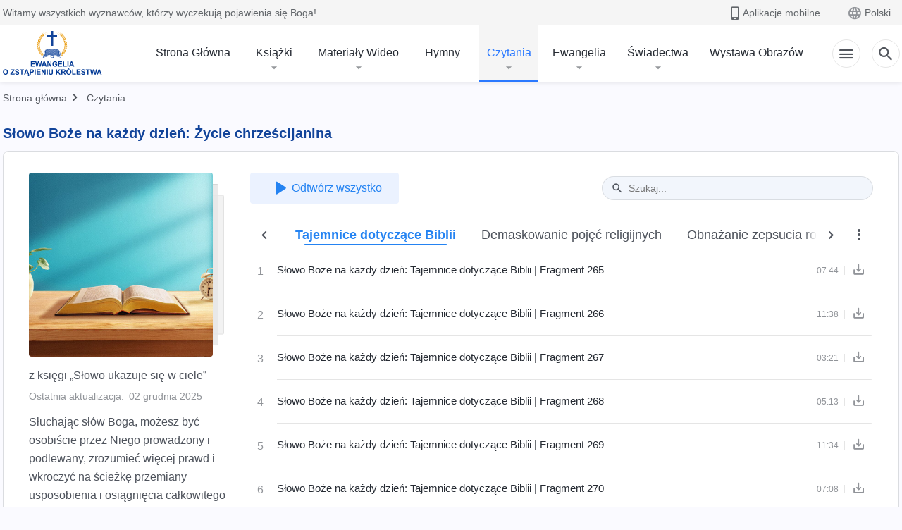

--- FILE ---
content_type: text/html; charset=UTF-8
request_url: https://pl.kingdomsalvation.org/mysteries-about-the-bible.html
body_size: 18189
content:
<!DOCTYPE html>
<html dir="ltr" lang="pl-PL" prefix="og: https://ogp.me/ns#">
<head>
    
    <meta charset="UTF-8">
    <meta name="viewport" content="width=device-width, initial-scale=1.0, maximum-scale=1.0, user-scalable=no">
    <meta name="google-site-verification" content="AEgkfRZkLhqOEbO4u1MChI7a8lkYJroP76fSbPm6h60"/>
    <link rel="profile" href="https://gmpg.org/xfn/11">
        <link rel="alternate" href="https://tr.kingdomsalvation.org" hreflang="zh-tw" title="國度降臨福音網"/>
        <link rel="alternate" href="https://www.kingdomsalvation.org" hreflang="zh-cn" title="国度降临福音网"/>
        <link rel="alternate" href="https://ar.kingdomsalvation.org" hreflang="ar" title="بشارة جيل الملكوت"/>
        <link rel="alternate" href="https://www.kingdomsalvation.org/de/" hreflang="de" title="EVANGELIUM DES HERABKOMMENS DES KÖNIGREICHS"/>
        <link rel="alternate" href="https://el.kingdomsalvation.org" hreflang="el" title="ΕΥΑΓΓΕΛΙΟ ΤΟΥ ΕΡΧΟΜΟΥ ΤΗΣ ΒΑΣΙΛΕΙΑΣ"/>
        <link rel="alternate" href="https://www.holyspiritspeaks.org" hreflang="en" title="GOSPEL OF THE DESCENT OF THE KINGDOM"/>
        <link rel="alternate" href="https://www.kingdomsalvation.org/es/" hreflang="es" title="Evangelio del Descenso del Reino"/>
        <link rel="alternate" href="https://www.kingdomsalvation.org/fr/" hreflang="fr" title="L'ÉVANGILE DE LA DESCENTE DU RÈGNE"/>
        <link rel="alternate" href="https://he.kingdomsalvation.org" hreflang="he" title="בשורת ירידת המלכות"/>
        <link rel="alternate" href="https://hi.kingdomsalvation.org" hreflang="hi" title="राज्य के अवरोहण का सुसमाचार"/>
        <link rel="alternate" href="https://id.kingdomsalvation.org" hreflang="id" title="Kilat dari Timur"/>
        <link rel="alternate" href="https://www.kingdomsalvation.org/it/" hreflang="it" title="VANGELO DELLA DISCESA DEL REGNO"/>
        <link rel="alternate" href="https://jp.kingdomsalvation.org" hreflang="ja" title="神の国降臨の福音"/>
        <link rel="alternate" href="https://km.kingdomsalvation.org" hreflang="km" title="ដំណឹងល្អអំពីការចុះមកនៃនគរព្រះ"/>
        <link rel="alternate" href="https://kr.kingdomsalvation.org" hreflang="kr" title="하나님 나라 강림 복음사이트"/>
        <link rel="alternate" href="https://lo.kingdomsalvation.org" hreflang="lo" title="ພຣະກິດຕິຄຸນແຫ່ງການລົງມາຂອງອານາຈັກ"/>
        <link rel="alternate" href="https://mn.kingdomsalvation.org" hreflang="mn" title="Хаанчлалын Ирэлтийн Сайн Мэдээ"/>
        <link rel="alternate" href="https://my.kingdomsalvation.org" hreflang="my" title="နိုင်ငံတော်သက်ဆင်းကြွရောက်ခြင်း၏ ဧဝံဂေလိတရားတော်"/>
        <link rel="alternate" href="https://ne.kingdomsalvation.org" hreflang="ne" title="राज्य अवरोहणको सुसमाचार"/>
        <link rel="alternate" href="https://nl.kingdomsalvation.org" hreflang="nl" title="EVANGELIE VAN DE KOMST VAN HET KONINKRIJK"/>
        <link rel="alternate" href="https://pl.kingdomsalvation.org" hreflang="pl" title="EWANGELIA O ZSTĄPIENIU KRÓLESTWA"/>
        <link rel="alternate" href="https://pt.kingdomsalvation.org" hreflang="pt" title="EVANGELHO DA DESCIDA DO REINO"/>
        <link rel="alternate" href="https://ro.kingdomsalvation.org" hreflang="ro" title="EVANGHELIA POGORÂRII ÎMPĂRĂȚEI"/>
        <link rel="alternate" href="https://www.kingdomsalvation.org/ru/" hreflang="ru" title="ЕВАНГЕЛИЕ СОШЕСТВИЯ ЦАРСТВА"/>
        <link rel="alternate" href="https://sv.kingdomsalvation.org" hreflang="sv" title="EVANGELIET OM RIKETS NEDSTIGANDE"/>
        <link rel="alternate" href="https://sw.kingdomsalvation.org" hreflang="sw" title="INJILI YA KUSHUKA KWA UFALME"/>
        <link rel="alternate" href="https://tl.kingdomsalvation.org" hreflang="tl" title="EBANGHELYO NG PAGBABA NG KAHARIAN"/>
        <link rel="alternate" href="https://th.kingdomsalvation.org" hreflang="th" title="ข่าวประเสริฐแห่งการเคลื่อนลงสถิตของราชอาณาจักร"/>
        <link rel="alternate" href="https://vi.kingdomsalvation.org" hreflang="vi" title="PHÚC ÂM VỀ SỰ HIỆN XUỐNG CỦA VƯƠNG QUỐC"/>
        <link rel="alternate" href="https://zu.kingdomsalvation.org" hreflang="zu" title="IVANGELI LOKUFIKA KOMBUSO"/>
        <meta http-equiv="x-dns-prefetch-control" content="on">
    <link rel="preconnect" href="//i.ytimg.com" crossorigin>
    <link rel="preconnect" href="//www.googletagmanager.com" crossorigin>
    <link rel="preconnect" href="//static.kingdomsalvation.org" crossorigin>
    <link rel="dns-prefetch" href="//i.ytimg.com">
    <link rel="dns-prefetch" href="//www.googletagmanager.com">
    <link rel="dns-prefetch" href="//static.kingdomsalvation.org">
    <link rel="apple-touch-icon" sizes="180x180" href="https://static.kingdomsalvation.org/cdn/images/website-icon/gospel/apple-touch-icon.png">
    <link rel="icon" type="image/png" sizes="32x32" href="https://static.kingdomsalvation.org/cdn/images/website-icon/gospel/favicon-32x32.png">
    <link rel="icon" type="image/png" sizes="16x16" href="https://static.kingdomsalvation.org/cdn/images/website-icon/gospel/favicon-16x16.png">
    
		<!-- All in One SEO 4.6.2 - aioseo.com -->
		<title>Tajemnice dotyczące Biblii | EWANGELIA O ZSTĄPIENIU KRÓLESTWA</title>
		<meta name="robots" content="max-image-preview:large" />
		<meta name="msvalidate.01" content="D470DE017DADCA1D16939AC698E65441" />
		<link rel="canonical" href="https://pl.kingdomsalvation.org/mysteries-about-the-bible.html" />
		<meta name="generator" content="All in One SEO (AIOSEO) 4.6.2" />
		<meta property="og:locale" content="pl_PL" />
		<meta property="og:site_name" content="EWANGELIA O ZSTĄPIENIU KRÓLESTWA" />
		<meta property="og:type" content="article" />
		<meta property="og:title" content="Tajemnice dotyczące Biblii | EWANGELIA O ZSTĄPIENIU KRÓLESTWA" />
		<meta property="og:url" content="https://pl.kingdomsalvation.org/mysteries-about-the-bible.html" />
		<meta property="og:image" content="https://pl.kingdomsalvation.org/wp-content/uploads/2021/08/ajemnice-dotyczace-Biblii.jpg?v=250722&amp;v=250722" />
		<meta property="og:image:secure_url" content="https://pl.kingdomsalvation.org/wp-content/uploads/2021/08/ajemnice-dotyczace-Biblii.jpg?v=250722&amp;v=250722" />
		<meta property="article:publisher" content="https://www.facebook.com/kingdomsalvationpl/" />
		<meta name="twitter:card" content="summary_large_image" />
		<meta name="twitter:site" content="@CAGchurchpl" />
		<meta name="twitter:title" content="Tajemnice dotyczące Biblii | EWANGELIA O ZSTĄPIENIU KRÓLESTWA" />
		<meta name="twitter:image" content="https://pl.kingdomsalvation.org/wp-content/uploads/2021/08/ajemnice-dotyczace-Biblii.jpg?v=250722" />
		<script type="application/ld+json" class="aioseo-schema">
			{"@context":"https:\/\/schema.org","@graph":[{"@type":"BreadcrumbList","@id":"https:\/\/pl.kingdomsalvation.org\/mysteries-about-the-bible.html#breadcrumblist","itemListElement":[{"@type":"ListItem","@id":"https:\/\/pl.kingdomsalvation.org\/#listItem","position":1,"name":"Home","item":"https:\/\/pl.kingdomsalvation.org\/","nextItem":"https:\/\/pl.kingdomsalvation.org\/mysteries-about-the-bible.html#listItem"},{"@type":"ListItem","@id":"https:\/\/pl.kingdomsalvation.org\/mysteries-about-the-bible.html#listItem","position":2,"name":"Tajemnice dotycz\u0105ce Biblii","previousItem":"https:\/\/pl.kingdomsalvation.org\/#listItem"}]},{"@type":"Organization","@id":"https:\/\/pl.kingdomsalvation.org\/#organization","name":"EWANGELIA O ZST\u0104PIENIU KR\u00d3LESTWA","url":"https:\/\/pl.kingdomsalvation.org\/","logo":{"@type":"ImageObject","url":"https:\/\/pl.kingdomsalvation.org\/wp-content\/uploads\/2018\/12\/gospel-logo-pl.svg","@id":"https:\/\/pl.kingdomsalvation.org\/mysteries-about-the-bible.html\/#organizationLogo"},"image":{"@id":"https:\/\/pl.kingdomsalvation.org\/mysteries-about-the-bible.html\/#organizationLogo"},"sameAs":["https:\/\/www.instagram.com\/kingdomsalvationpl\/","https:\/\/www.youtube.com\/channel\/UCZTBzZCYViarUAiDnoD1omg"],"contactPoint":{"@type":"ContactPoint","telephone":"+48514118291","contactType":"customer support"}},{"@type":"WebPage","@id":"https:\/\/pl.kingdomsalvation.org\/mysteries-about-the-bible.html#webpage","url":"https:\/\/pl.kingdomsalvation.org\/mysteries-about-the-bible.html","name":"Tajemnice dotycz\u0105ce Biblii | EWANGELIA O ZST\u0104PIENIU KR\u00d3LESTWA","inLanguage":"pl-PL","isPartOf":{"@id":"https:\/\/pl.kingdomsalvation.org\/#website"},"breadcrumb":{"@id":"https:\/\/pl.kingdomsalvation.org\/mysteries-about-the-bible.html#breadcrumblist"},"datePublished":"2020-09-03T03:37:30+08:00","dateModified":"2020-09-03T03:37:30+08:00"},{"@type":"WebSite","@id":"https:\/\/pl.kingdomsalvation.org\/#website","url":"https:\/\/pl.kingdomsalvation.org\/","name":"EWANGELIA O ZST\u0104PIENIU KR\u00d3LESTWA","inLanguage":"pl-PL","publisher":{"@id":"https:\/\/pl.kingdomsalvation.org\/#organization"}}]}
		</script>
		<!-- All in One SEO -->

<style id='jetpack-sharing-buttons-style-inline-css' type='text/css'>
.jetpack-sharing-buttons__services-list{display:flex;flex-direction:row;flex-wrap:wrap;gap:0;list-style-type:none;margin:5px;padding:0}.jetpack-sharing-buttons__services-list.has-small-icon-size{font-size:12px}.jetpack-sharing-buttons__services-list.has-normal-icon-size{font-size:16px}.jetpack-sharing-buttons__services-list.has-large-icon-size{font-size:24px}.jetpack-sharing-buttons__services-list.has-huge-icon-size{font-size:36px}@media print{.jetpack-sharing-buttons__services-list{display:none!important}}ul.jetpack-sharing-buttons__services-list.has-background{padding:1.25em 2.375em}
</style>
<style id='classic-theme-styles-inline-css' type='text/css'>
/*! This file is auto-generated */
.wp-block-button__link{color:#fff;background-color:#32373c;border-radius:9999px;box-shadow:none;text-decoration:none;padding:calc(.667em + 2px) calc(1.333em + 2px);font-size:1.125em}.wp-block-file__button{background:#32373c;color:#fff;text-decoration:none}
</style>
<style id='global-styles-inline-css' type='text/css'>
body{--wp--preset--color--black: #000000;--wp--preset--color--cyan-bluish-gray: #abb8c3;--wp--preset--color--white: #ffffff;--wp--preset--color--pale-pink: #f78da7;--wp--preset--color--vivid-red: #cf2e2e;--wp--preset--color--luminous-vivid-orange: #ff6900;--wp--preset--color--luminous-vivid-amber: #fcb900;--wp--preset--color--light-green-cyan: #7bdcb5;--wp--preset--color--vivid-green-cyan: #00d084;--wp--preset--color--pale-cyan-blue: #8ed1fc;--wp--preset--color--vivid-cyan-blue: #0693e3;--wp--preset--color--vivid-purple: #9b51e0;--wp--preset--gradient--vivid-cyan-blue-to-vivid-purple: linear-gradient(135deg,rgba(6,147,227,1) 0%,rgb(155,81,224) 100%);--wp--preset--gradient--light-green-cyan-to-vivid-green-cyan: linear-gradient(135deg,rgb(122,220,180) 0%,rgb(0,208,130) 100%);--wp--preset--gradient--luminous-vivid-amber-to-luminous-vivid-orange: linear-gradient(135deg,rgba(252,185,0,1) 0%,rgba(255,105,0,1) 100%);--wp--preset--gradient--luminous-vivid-orange-to-vivid-red: linear-gradient(135deg,rgba(255,105,0,1) 0%,rgb(207,46,46) 100%);--wp--preset--gradient--very-light-gray-to-cyan-bluish-gray: linear-gradient(135deg,rgb(238,238,238) 0%,rgb(169,184,195) 100%);--wp--preset--gradient--cool-to-warm-spectrum: linear-gradient(135deg,rgb(74,234,220) 0%,rgb(151,120,209) 20%,rgb(207,42,186) 40%,rgb(238,44,130) 60%,rgb(251,105,98) 80%,rgb(254,248,76) 100%);--wp--preset--gradient--blush-light-purple: linear-gradient(135deg,rgb(255,206,236) 0%,rgb(152,150,240) 100%);--wp--preset--gradient--blush-bordeaux: linear-gradient(135deg,rgb(254,205,165) 0%,rgb(254,45,45) 50%,rgb(107,0,62) 100%);--wp--preset--gradient--luminous-dusk: linear-gradient(135deg,rgb(255,203,112) 0%,rgb(199,81,192) 50%,rgb(65,88,208) 100%);--wp--preset--gradient--pale-ocean: linear-gradient(135deg,rgb(255,245,203) 0%,rgb(182,227,212) 50%,rgb(51,167,181) 100%);--wp--preset--gradient--electric-grass: linear-gradient(135deg,rgb(202,248,128) 0%,rgb(113,206,126) 100%);--wp--preset--gradient--midnight: linear-gradient(135deg,rgb(2,3,129) 0%,rgb(40,116,252) 100%);--wp--preset--font-size--small: 13px;--wp--preset--font-size--medium: 20px;--wp--preset--font-size--large: 36px;--wp--preset--font-size--x-large: 42px;--wp--preset--spacing--20: 0.44rem;--wp--preset--spacing--30: 0.67rem;--wp--preset--spacing--40: 1rem;--wp--preset--spacing--50: 1.5rem;--wp--preset--spacing--60: 2.25rem;--wp--preset--spacing--70: 3.38rem;--wp--preset--spacing--80: 5.06rem;--wp--preset--shadow--natural: 6px 6px 9px rgba(0, 0, 0, 0.2);--wp--preset--shadow--deep: 12px 12px 50px rgba(0, 0, 0, 0.4);--wp--preset--shadow--sharp: 6px 6px 0px rgba(0, 0, 0, 0.2);--wp--preset--shadow--outlined: 6px 6px 0px -3px rgba(255, 255, 255, 1), 6px 6px rgba(0, 0, 0, 1);--wp--preset--shadow--crisp: 6px 6px 0px rgba(0, 0, 0, 1);}:where(.is-layout-flex){gap: 0.5em;}:where(.is-layout-grid){gap: 0.5em;}body .is-layout-flow > .alignleft{float: left;margin-inline-start: 0;margin-inline-end: 2em;}body .is-layout-flow > .alignright{float: right;margin-inline-start: 2em;margin-inline-end: 0;}body .is-layout-flow > .aligncenter{margin-left: auto !important;margin-right: auto !important;}body .is-layout-constrained > .alignleft{float: left;margin-inline-start: 0;margin-inline-end: 2em;}body .is-layout-constrained > .alignright{float: right;margin-inline-start: 2em;margin-inline-end: 0;}body .is-layout-constrained > .aligncenter{margin-left: auto !important;margin-right: auto !important;}body .is-layout-constrained > :where(:not(.alignleft):not(.alignright):not(.alignfull)){max-width: var(--wp--style--global--content-size);margin-left: auto !important;margin-right: auto !important;}body .is-layout-constrained > .alignwide{max-width: var(--wp--style--global--wide-size);}body .is-layout-flex{display: flex;}body .is-layout-flex{flex-wrap: wrap;align-items: center;}body .is-layout-flex > *{margin: 0;}body .is-layout-grid{display: grid;}body .is-layout-grid > *{margin: 0;}:where(.wp-block-columns.is-layout-flex){gap: 2em;}:where(.wp-block-columns.is-layout-grid){gap: 2em;}:where(.wp-block-post-template.is-layout-flex){gap: 1.25em;}:where(.wp-block-post-template.is-layout-grid){gap: 1.25em;}.has-black-color{color: var(--wp--preset--color--black) !important;}.has-cyan-bluish-gray-color{color: var(--wp--preset--color--cyan-bluish-gray) !important;}.has-white-color{color: var(--wp--preset--color--white) !important;}.has-pale-pink-color{color: var(--wp--preset--color--pale-pink) !important;}.has-vivid-red-color{color: var(--wp--preset--color--vivid-red) !important;}.has-luminous-vivid-orange-color{color: var(--wp--preset--color--luminous-vivid-orange) !important;}.has-luminous-vivid-amber-color{color: var(--wp--preset--color--luminous-vivid-amber) !important;}.has-light-green-cyan-color{color: var(--wp--preset--color--light-green-cyan) !important;}.has-vivid-green-cyan-color{color: var(--wp--preset--color--vivid-green-cyan) !important;}.has-pale-cyan-blue-color{color: var(--wp--preset--color--pale-cyan-blue) !important;}.has-vivid-cyan-blue-color{color: var(--wp--preset--color--vivid-cyan-blue) !important;}.has-vivid-purple-color{color: var(--wp--preset--color--vivid-purple) !important;}.has-black-background-color{background-color: var(--wp--preset--color--black) !important;}.has-cyan-bluish-gray-background-color{background-color: var(--wp--preset--color--cyan-bluish-gray) !important;}.has-white-background-color{background-color: var(--wp--preset--color--white) !important;}.has-pale-pink-background-color{background-color: var(--wp--preset--color--pale-pink) !important;}.has-vivid-red-background-color{background-color: var(--wp--preset--color--vivid-red) !important;}.has-luminous-vivid-orange-background-color{background-color: var(--wp--preset--color--luminous-vivid-orange) !important;}.has-luminous-vivid-amber-background-color{background-color: var(--wp--preset--color--luminous-vivid-amber) !important;}.has-light-green-cyan-background-color{background-color: var(--wp--preset--color--light-green-cyan) !important;}.has-vivid-green-cyan-background-color{background-color: var(--wp--preset--color--vivid-green-cyan) !important;}.has-pale-cyan-blue-background-color{background-color: var(--wp--preset--color--pale-cyan-blue) !important;}.has-vivid-cyan-blue-background-color{background-color: var(--wp--preset--color--vivid-cyan-blue) !important;}.has-vivid-purple-background-color{background-color: var(--wp--preset--color--vivid-purple) !important;}.has-black-border-color{border-color: var(--wp--preset--color--black) !important;}.has-cyan-bluish-gray-border-color{border-color: var(--wp--preset--color--cyan-bluish-gray) !important;}.has-white-border-color{border-color: var(--wp--preset--color--white) !important;}.has-pale-pink-border-color{border-color: var(--wp--preset--color--pale-pink) !important;}.has-vivid-red-border-color{border-color: var(--wp--preset--color--vivid-red) !important;}.has-luminous-vivid-orange-border-color{border-color: var(--wp--preset--color--luminous-vivid-orange) !important;}.has-luminous-vivid-amber-border-color{border-color: var(--wp--preset--color--luminous-vivid-amber) !important;}.has-light-green-cyan-border-color{border-color: var(--wp--preset--color--light-green-cyan) !important;}.has-vivid-green-cyan-border-color{border-color: var(--wp--preset--color--vivid-green-cyan) !important;}.has-pale-cyan-blue-border-color{border-color: var(--wp--preset--color--pale-cyan-blue) !important;}.has-vivid-cyan-blue-border-color{border-color: var(--wp--preset--color--vivid-cyan-blue) !important;}.has-vivid-purple-border-color{border-color: var(--wp--preset--color--vivid-purple) !important;}.has-vivid-cyan-blue-to-vivid-purple-gradient-background{background: var(--wp--preset--gradient--vivid-cyan-blue-to-vivid-purple) !important;}.has-light-green-cyan-to-vivid-green-cyan-gradient-background{background: var(--wp--preset--gradient--light-green-cyan-to-vivid-green-cyan) !important;}.has-luminous-vivid-amber-to-luminous-vivid-orange-gradient-background{background: var(--wp--preset--gradient--luminous-vivid-amber-to-luminous-vivid-orange) !important;}.has-luminous-vivid-orange-to-vivid-red-gradient-background{background: var(--wp--preset--gradient--luminous-vivid-orange-to-vivid-red) !important;}.has-very-light-gray-to-cyan-bluish-gray-gradient-background{background: var(--wp--preset--gradient--very-light-gray-to-cyan-bluish-gray) !important;}.has-cool-to-warm-spectrum-gradient-background{background: var(--wp--preset--gradient--cool-to-warm-spectrum) !important;}.has-blush-light-purple-gradient-background{background: var(--wp--preset--gradient--blush-light-purple) !important;}.has-blush-bordeaux-gradient-background{background: var(--wp--preset--gradient--blush-bordeaux) !important;}.has-luminous-dusk-gradient-background{background: var(--wp--preset--gradient--luminous-dusk) !important;}.has-pale-ocean-gradient-background{background: var(--wp--preset--gradient--pale-ocean) !important;}.has-electric-grass-gradient-background{background: var(--wp--preset--gradient--electric-grass) !important;}.has-midnight-gradient-background{background: var(--wp--preset--gradient--midnight) !important;}.has-small-font-size{font-size: var(--wp--preset--font-size--small) !important;}.has-medium-font-size{font-size: var(--wp--preset--font-size--medium) !important;}.has-large-font-size{font-size: var(--wp--preset--font-size--large) !important;}.has-x-large-font-size{font-size: var(--wp--preset--font-size--x-large) !important;}
.wp-block-navigation a:where(:not(.wp-element-button)){color: inherit;}
:where(.wp-block-post-template.is-layout-flex){gap: 1.25em;}:where(.wp-block-post-template.is-layout-grid){gap: 1.25em;}
:where(.wp-block-columns.is-layout-flex){gap: 2em;}:where(.wp-block-columns.is-layout-grid){gap: 2em;}
.wp-block-pullquote{font-size: 1.5em;line-height: 1.6;}
</style>

<!-- <meta name="GmediaGallery" version="1.22.0/1.8.0" license="" /> -->
<script type="application/ld+json">
        [{
            "@context": "http://schema.org",
            "@type": "WebSite",
            "name": "EWANGELIA O ZSTĄPIENIU KRÓLESTWA",
            "url": "https://pl.kingdomsalvation.org"
        }]
        </script>
<script>
        window.$g2_config = {
            site_lang:"pl_PL",
            site_type:"gospel",
            is_cn:false,
            is_latin:true,
            is_rtl:false,
            media_url:"https://static.kingdomsalvation.org",
            s_footnotes:"Przypis:",
            template_name:"page-recitals-list",
            videoPlatform:"YouTube",
            facebook_user_name:"kingdomsalvationpl",
            host_name:"https://pl.kingdomsalvation.org",
            comments_platform:"jetpack",
        }
        </script>
  <script type="text/javascript">
    function getBrowserInfo() {
      var Sys = {};
      var ua = navigator.userAgent.toLowerCase();
      var re = /(rv:|msie|edge|firefox|chrome|opera|version).*?([\d.]+)/;
      var m = ua.match(re);
      Sys.browser = m[1].replace(/version/, "'safari");
      Sys.ver = m[2];
      return Sys;
    }

    function versionInfo() {
      document.documentElement.setAttribute('versionOld', 'true');
      document.write('<style type="text/css" id="BrowVer">html[versionOld]{display:none;}</style>');
    }
    var sys = getBrowserInfo();
    switch (sys.browser) {
      case 'chrome':
        parseInt(sys.ver) <= 60 && versionInfo();
        break;
      case 'firefox':
        parseInt(sys.ver) <= 50 && versionInfo();
        break;
      case 'safari':
        parseInt(sys.ver) <= 10 && versionInfo();
        break;
        //  IE
      case 'rv':
      case 'msie':
        parseInt(sys.ver) <= 10 && versionInfo();
        break;
      case 'opera':
        parseInt(sys.ver) <= 10 && versionInfo();
        break;
      default:
        ''
        break;
    }
  </script>
        <link rel="stylesheet" type="text/css" href="https://static.kingdomsalvation.org/cdn/v3/gospel/framework/css/framework.min.css?v=250722">
        <link rel="stylesheet" type="text/css" href="https://static.kingdomsalvation.org/cdn/v3/common/header/header-gospel.min.css?v=250722">
                <link rel="stylesheet" type="text/css" href="https://static.kingdomsalvation.org/cdn/v3/common/footer/footer.min.css?v=250722" media="print" onload="this.media='all'">
                <link rel="stylesheet" type="text/css" href="https://static.kingdomsalvation.org/cdn/v3/common/page-recitals-list/page-recitals-list.min.css?v=250722">
<script type="text/javascript">
/* <![CDATA[ */
var gospelAjax = {"ajaxurl":"https:\/\/pl.kingdomsalvation.org\/wp-admin\/admin-ajax.php","security":"97566439f3"};
/* ]]> */
</script>
    <style>@font-face{font-family:icomoon;src:url('https://static.kingdomsalvation.org/cdn/v3/sources/fonts/gospel/fonts/icomoon.woff?v=250722') format('woff');font-weight: normal;font-style:normal;font-display:swap}[class*=" icon-"],[class^=icon-]{font-family:icomoon!important;speak:never;font-style:normal;font-weight:400;font-variant:normal;text-transform:none;line-height:1;-webkit-font-smoothing:antialiased;-moz-osx-font-smoothing:grayscale}.icon-videos-list:before{content:"\e944";color:#fff;}.icon-widgets:before{content:"\e941";color:#666}.icon-filter-list:before{content:"\e942"}.icon-content-copy:before{content:"\e943";color:#666}.icon-filter:before{content:"\e940";color:#51555c}.icon-tag:before{content:"\e93c"}.icon-questions:before{content:"\e93b";color:#2b79ff}.icon-play-arrow-outline:before{content:"\e900"}.icon-arrow-back:before{content:"\e901"}.icon-arrow-drop-down:before{content:"\e905"}.icon-cached:before{content:"\e907"}.icon-call:before{content:"\e90a"}.icon-cancel:before{content:"\e90b"}.icon-close:before{content:"\e90d"}.icon-cloud-download:before{content:"\e911"}.icon-expand-less:before{content:"\e914"}.icon-expand-more:before{content:"\e915"}.icon-font-setting:before{content:"\e916"}.icon-format-list-bulleted:before{content:"\e917"}.icon-fullscreen:before{content:"\e918"}.icon-fullscreen-exit:before{content:"\e919"}.icon-headset:before{content:"\e91a"}.icon-high-quality:before{content:"\e91b"}.icon-history:before{content:"\e91c"}.icon-language:before{content:"\e91d"}.icon-list-download:before{content:"\e91e"}.icon-mail-outline:before{content:"\e91f"}.icon-menu:before{content:"\e920"}.icon-more-vert:before{content:"\e921"}.icon-navigate-before:before{content:"\e922"}.icon-navigate-next:before{content:"\e923"}.icon-palette:before{content:"\e924"}.icon-pause-circle-outline:before{content:"\e925"}.icon-phone-iphone:before{content:"\e926"}.icon-play-arrow-filled:before{content:"\e927"}.icon-play-circle-outline:before{content:"\e928"}.icon-playlist-add:before{content:"\e929"}.icon-playlist-play:before{content:"\e92a"}.icon-repeat:before{content:"\e92b"}.icon-repeat-one:before{content:"\e92c"}.icon-search:before{content:"\e92d"}.icon-send:before{content:"\e92e"}.icon-shuffle:before{content:"\e92f"}.icon-skip-next:before{content:"\e930"}.icon-skip-previous:before{content:"\e931"}.icon-tune:before{content:"\e932"}.icon-videocam:before{content:"\e933"}.icon-view-list:before{content:"\e934"}.icon-view-module:before{content:"\e936"}.icon-volume-mute:before{content:"\e937"}.icon-volume-off:before{content:"\e938"}.icon-volume-up:before{content:"\e939"}.icon-chatonline .path1:before{content:"\e93d";color:#8ad686}.icon-chatonline .path2:before{content:"\e93e";margin-left:-1.23046875em;color:#fff}.icon-chatonline .path3:before{content:"\e93f";margin-left:-1.23046875em;color:#4db748}.icon-chat-icon .path1:before{content:"\e903";color:none;opacity:.85}.icon-chat-icon .path2:before{content:"\e904";margin-left:-1em;color:#000;opacity:.85}.icon-chat-icon .path3:before{content:"\e906";margin-left:-1em;color:#fff;opacity:.85}.icon-lrc:before{content:"\e902"}.icon-communication-list:before{content:"\e908"}.icon-font-add:before{content:"\e909"}.icon-font-cut:before{content:"\e90c"}.icon-share:before{content:"\e90e"}.icon-text-rotate-vertical:before{content:"\e90f"}.icon-movie:before{content:"\e910"}.icon-line-movie:before{content:"\e912"}.icon-audio:before{content:"\e913"}.icon-books:before{content:"\e935"}.icon-list:before{content:"\e93a"}</style>
    <style id="customCss"></style>
    <!-- Google Tag Manager -->
    <script>
        (function(w,d,s,l,i){
            w[l]=w[l]||[];
            w[l].push({'gtm.start':new Date().getTime(),event:'gtm.js'});
            var f=d.getElementsByTagName(s)[0],j=d.createElement(s),dl=l != 'dataLayer'?'&l='+l:'';
            j.async=true;j.src='https://www.googletagmanager.com/gtm.js?id='+i+dl;
            f.parentNode.insertBefore(j, f);
        })
        (window, document, 'script', 'dataLayer', 'GTM-P5C3B3B');
    </script>
    <!-- End Google Tag Manager -->
</head>

<body class="latin page-template page-template-page page-template-page-php page page-id-29325" site_type="gospel" template_name="page-recitals-list">
<!-- Google Tag Manager (noscript) -->
<noscript>
    <iframe src="https://www.googletagmanager.com/ns.html?id=GTM-P5C3B3B" height="0" width="0" style="display:none;visibility:hidden"></iframe>
</noscript>
<!-- End Google Tag Manager (noscript) -->
<div class="head-commercial-wrap d-xl-none" data-showType="video_mp4" data-fixed="true" data-loop="yes" widgetId="commercial_whole_device_top">
    <a class="recom-item messenger-payload"  href="https://m.me/114807084952379?ref=fy" data-android="" data-ios=""
        data-tab-img="https://pl.kingdomsalvation.org/wp-content/uploads/2023/03/haoxiaoxi-jiaren-B-TAB-ZB20230227-PL-1536×190.mp4" data-mb-img="https://pl.kingdomsalvation.org/wp-content/uploads/2023/03/haoxiaoxi-jiaren-B-MB-ZB20230227-PL-750×150.mp4" data-adname="Nadszedł dzień Noego, jak znaleźć Arkę Dni Ostatecznych i wejść do niej aby się schronienia?"
        data-title="Nadszedł dzień Noego, jak znaleźć Arkę Dni Ostatecznych i wejść do niej aby się schronienia?" tabIndex="0" linkType="page_link" target="_blank" data-ref="TOP-AD"></a>
</div><header id="header">
	<section id="header-wrapper">
		<div class="header-top d-none d-xl-block">
		  <div class="container">
		    <div class="content-box d-flex align-items-center justify-content-between">
		      <p>Witamy wszystkich wyznawców, którzy wyczekują pojawienia się Boga!</p>
		      <div class="pc-assist head-right d-flex">
		        <a href="javascript:;" class="mobile-app" id="apps-trigger-btn" target="_blank"><i
		            class="icon-phone-iphone"></i><span>Aplikacje mobilne</span></a>
		        <button class="language"><i class="icon-language"></i>Polski</button>
		      </div>
		    </div>
		  </div>
		</div>

		<div id="navbar" class="header-content">
		  	<div class="container d-flex justify-content-between">
			    <button id="sidenav-btn" data-target="mobile-slide-out" class="d-xl-none btn btn-icon"><i class="icon-menu"></i>
			    </button>
			    <a href="https://pl.kingdomsalvation.org" class="logo" title="EWANGELIA O ZSTĄPIENIU KRÓLESTWA">
			      <img src="https://pl.kingdomsalvation.org/wp-content/uploads/2018/12/gospel-logo-pl.svg" alt="EWANGELIA O ZSTĄPIENIU KRÓLESTWA" title="EWANGELIA O ZSTĄPIENIU KRÓLESTWA">
			      <h1>EWANGELIA O ZSTĄPIENIU KRÓLESTWA</h1>
			    </a>
		    	<div class="nav-box-navigation">
		    		<!-- navbar -->
					<ul id="nav-menu" class="menu"><li class="menu-item menu-item-type-post_type"><a href="https://pl.kingdomsalvation.org/">Strona Główna</a></li>
<li class="menu-item menu-item-type-post_type menu-item-has-children"><a href="https://pl.kingdomsalvation.org/books.html">Książki</a><button class="btn icon-expand-more"></button>
<ul class="sub-menu">
	<li class="menu-item"><a href="/books/utterances-of-Christ.html">Wypowiedzi Chrystusa Dni Ostatecznych</a></li>
	<li class="menu-item"><a href="/books/gospel-books.html">Książki ewangeliczne</a></li>
	<li class="menu-item"><a href="/books/books-on-life-entry.html">Książki o wejściu w życie</a></li>
	<li class="menu-item"><a href="/books/books-of-testimonies.html">Świadectwa z doświadczenia</a></li>
</ul>
</li>
<li class="menu-item menu-item-type-post_type menu-item-has-children"><a href="https://pl.kingdomsalvation.org/videos.html">Materiały Wideo</a><button class="btn icon-expand-more"></button>
<ul class="sub-menu">
	<li class="menu-item menu-item-has-children"><a href="#">Czytania słów Boga Wszechmogącego</a><button class="btn icon-expand-more"></button>
	<ul class="sub-menu">
		<li class="menu-item"><a href="/video-category/readings-of-Almighty-God-s-words.html">Czytania z księgi Słowo, t. 1, Pojawienie się Boga i Jego dzieło</a></li>
		<li class="menu-item"><a href="/video-category/the-way-to-know-God.html">Czytania z księgi Słowo, t. 2, O poznaniu Boga</a></li>
		<li class="menu-item"><a href="https://pl.kingdomsalvation.org/video-category/records-of-talks-of-Christ-of-the-last-days.html">Czytania z księgi Słowo, t. 3, Rozmowy Chrystusa dni ostatecznych</a></li>
		<li class="menu-item"><a href="/video-category/video-exposing-antichrists.html">Czytania z księgi Słowo, t. 4, Demaskowanie antychrystów</a></li>
		<li class="menu-item"><a href="https://pl.kingdomsalvation.org/video-category/video-responsibilities-of-leaders-and-workers.html">Czytania z księgi Słowo, t. 5, Zakres odpowiedzialności przywódców i pracowników</a></li>
		<li class="menu-item"><a href="https://pl.kingdomsalvation.org/video-category/video-on-the-pursuit-of-the-truth.html">Czytania z księgi Słowo, t. 6, O dążeniu do prawdy</a></li>
	</ul>
</li>
	<li class="menu-item"><a href="/video-category/daily-words-of-God.html">Czytania ze „Słowa Bożego na każdy dzień”</a></li>
	<li class="menu-item"><a href="/video-category/gospel-movies-series.html">Filmy ewangeliczne i świadectwa</a></li>
	<li class="menu-item"><a href="/video-category/religious-persecution-movie-series.html">Filmy o prześladowaniach religijnych</a></li>
	<li class="menu-item"><a href="/video-category/church-life-movies-series.html">Świadectwa życia kościelnego</a></li>
	<li class="menu-item"><a href="/video-category/church-life-movies.html">Filmy o świadectwach doświadczeń życiowych</a></li>
	<li class="menu-item"><a href="https://pl.kingdomsalvation.org/video-category/sermons-seeking-true-faith.html">Seria kazań: W poszukiwaniu prawdziwej wiary</a></li>
	<li class="menu-item"><a href="/video-category/mv-series.html">Teledyski</a></li>
	<li class="menu-item"><a href="https://pl.kingdomsalvation.org/video-category/dance-and-song-videos.html">Chór taneczny</a></li>
	<li class="menu-item"><a href="/video-category/choir-series.html">Seria filmów z muzyką chóralną</a></li>
	<li class="menu-item"><a href="/video-category/the-life-of-the-church-artistic-series.html">Życie kościoła – wybór występów</a></li>
	<li class="menu-item"><a href="/video-category/hymn-videos.html">Teledyski do hymnów</a></li>
	<li class="menu-item"><a href="/video-category/disclosure-of-the-true-facts-series.html">Ujawnianie prawdy</a></li>
	<li class="menu-item"><a href="/video-category/featured-movie-selections.html">Wyróżnione fragmenty filmowe</a></li>
	<li class="menu-item menu-item-has-children"><a href="/video-category/video-page-collection.html">Polecane produkcje filmowe</a><button class="btn icon-expand-more"></button>
	<ul class="sub-menu">
		<li class="menu-item"><a href="/video-category/choir-pages.html">Polecane utwory chóralne</a></li>
		<li class="menu-item"><a href="/video-category/gospel-movie-pages.html">Polecane filmy</a></li>
	</ul>
</li>
</ul>
</li>
<li class="menu-item menu-item-type-post_type"><a href="https://pl.kingdomsalvation.org/hymns.html">Hymny</a></li>
<li class="menu-item current-menu-ancestor menu-item-has-children current-menu-item"><a href="/recital.html">Czytania</a><button class="btn icon-expand-more"></button>
<ul class="sub-menu">
	<li class="menu-item"><a href="/readings-knowing-God.html">Słowo Boże na każdy dzień: Poznanie Boga</a></li>
	<li class="menu-item current-menu-ancestor current-menu-parent menu-item-has-children current-menu-item"><a href="/readings-a-christian-life.html">Słowo Boże na każdy dzień: Życie chrześcijanina</a><button class="btn icon-expand-more"></button>
	<ul class="sub-menu">
		<li class="menu-item"><a href="/the-three-stages-of-work.html">Trzy etapy dzieła</a></li>
		<li class="menu-item"><a href="/God-s-appearance-and-work.html">Ukazanie się Boga i Jego dzieło</a></li>
		<li class="menu-item"><a href="/judgment-in-the-last-days.html">Sąd w dniach ostatecznych</a></li>
		<li class="menu-item"><a href="/the-incarnation.html">Wcielenie</a></li>
		<li class="menu-item"><a href="/knowing-God-s-work.html">Znajomość dzieła Bożego</a></li>
		<li class="menu-item"><a href="/God-s-disposition-and-what-He-has-and-is.html">Usposobienie Boga oraz to, co On ma i czym jest</a></li>
		<li class="menu-item current-menu-item"><a href="/mysteries-about-the-bible.html">Tajemnice dotyczące Biblii</a></li>
		<li class="menu-item"><a href="/exposing-religious-notions.html">Demaskowanie pojęć religijnych</a></li>
		<li class="menu-item"><a href="/exposing-mankind-s-corruption.html">Obnażanie zepsucia rodzaju ludzkiego</a></li>
		<li class="menu-item"><a href="/entry-into-life.html">Wejście w życie</a></li>
		<li class="menu-item"><a href="/destinations-and-outcomes.html">Przeznaczenie i wynik</a></li>
	</ul>
</li>
	<li class="menu-item menu-item-type-post_type"><a href="https://pl.kingdomsalvation.org/recital-the-word-appears-in-the-flesh.html">Słowo, t. 1, Pojawienie się Boga i Jego dzieło (wybór)</a></li>
	<li class="menu-item menu-item-type-post_type"><a href="https://pl.kingdomsalvation.org/readings-on-knowing-God-selections.html">Słowo, t. 2, O poznaniu Boga (pełne rozdziały)</a></li>
	<li class="menu-item menu-item-type-post_type"><a href="https://pl.kingdomsalvation.org/readings-records-of-talks-of-Christ-of-the-last-days.html">Słowo, t. 3, Rozmowy Chrystusa dni ostatecznych (pełne rozdziały)</a></li>
	<li class="menu-item menu-item-type-post_type"><a href="https://pl.kingdomsalvation.org/audio-exposing-antichrists.html">Słowo, t. 4, Demaskowanie antychrystów (pełne rozdziały)</a></li>
	<li class="menu-item menu-item-type-post_type"><a href="https://pl.kingdomsalvation.org/audio-responsibilities-of-leaders-and-workers.html">Słowo, t. 5, Zakres odpowiedzialności przywódców i pracowników (pełne rozdziały)</a></li>
	<li class="menu-item menu-item-type-post_type"><a href="https://pl.kingdomsalvation.org/recital-on-the-pursuit-of-the-truth.html">Słowo, t. 6, O dążeniu do prawdy (pełne rozdziały)</a></li>
</ul>
</li>
<li class="menu-item menu-item-type-post_type menu-item-has-children"><a href="https://pl.kingdomsalvation.org/gospel.html">Ewangelia</a><button class="btn icon-expand-more"></button>
<ul class="sub-menu">
	<li class="menu-item menu-item-has-children"><a href="https://pl.kingdomsalvation.org/gospel-categories/God-s-incarnation.html">20 rodzajów prawd ewangelicznych</a><button class="btn icon-expand-more"></button>
	<ul class="sub-menu">
		<li class="menu-item"><a href="https://pl.kingdomsalvation.org/gospel-categories/God-s-incarnation.html">Wcielenie Boga</a></li>
		<li class="menu-item"><a href="https://pl.kingdomsalvation.org/gospel-categories/judgment-of-the-last-days.html">Sąd dni ostatecznych</a></li>
		<li class="menu-item"><a href="https://pl.kingdomsalvation.org/gospel-categories/three-stages-of-God-s-work.html">Trzy etapy Bożego dzieła</a></li>
		<li class="menu-item"><a href="https://pl.kingdomsalvation.org/gospel-categories/about-God-s-name.html">Więcej prawd ewangelii</a></li>
	</ul>
</li>
	<li class="menu-item"><a href="https://pl.kingdomsalvation.org/gospel-categories/gospel-topics.html">Zgłębiaj ewangelię i słowa Boże</a></li>
	<li class="menu-item"><a href="https://pl.kingdomsalvation.org/gospel-categories/God-create-all-things.html">O poznaniu Boga</a></li>
	<li class="menu-item"><a href="https://pl.kingdomsalvation.org/gospel-categories/sermon-articles.html">Kazania – artykuły</a></li>
	<li class="menu-item"><a href="https://pl.kingdomsalvation.org/gospel-categories/gospel-qa.html">Ewangelia – pytania i odpowiedzi</a></li>
	<li class="menu-item"><a href="https://pl.kingdomsalvation.org/gospel-categories/seeing-through-satans-schemes.html">Przejrzenie intryg szatana</a></li>
	<li class="menu-item menu-item-has-children"><a href="https://pl.kingdomsalvation.org/gospel-categories/brushing-away-the-fog-to-see-the-true-light.html">Rozwianie mgły</a><button class="btn icon-expand-more"></button>
	<ul class="sub-menu">
		<li class="menu-item"><a href="https://pl.kingdomsalvation.org/gospel-categories/break-rumor.html">Demaskujemy plotki</a></li>
	</ul>
</li>
</ul>
</li>
<li class="menu-item menu-item-type-post_type menu-item-has-children"><a href="https://pl.kingdomsalvation.org/testimonies.html">Świadectwa</a><button class="btn icon-expand-more"></button>
<ul class="sub-menu">
	<li class="menu-item menu-item-has-children"><a href="/testimonies-categories/testimonies-of-life-experiences.html">Świadectwa życiowych doświadczeń</a><button class="btn icon-expand-more"></button>
	<ul class="sub-menu">
		<li class="menu-item"><a href="/testimonies-categories/resolving-arrogance-self-righteousness.html">Wyzbywanie się arogancji i zadufania w sobie</a></li>
		<li class="menu-item"><a href="/testimonies-categories/resolving-selfishness-and-baseness.html">Wyzbywanie się samolubstwa i podłości</a></li>
		<li class="menu-item"><a href="/testimonies-categories/resolving-perfunctoriness.html">Wyzbywanie się niedbalstwa</a></li>
		<li class="menu-item"><a href="/testimonies-categories/resolving-deceit-and-trickery.html">Wyzbywanie się fałszu i zwodniczości</a></li>
		<li class="menu-item"><a href="/testimonies-categories/resolving-pursuit-of-status.html">Wyzbywanie się dążenia do statusu</a></li>
		<li class="menu-item"><a href="/testimonies-categories/resolving-guardedness-and-misunderstanding.html">Wyzbywanie się podejrzliwości i błędnych mniemań</a></li>
		<li class="menu-item"><a href="/testimonies-categories/resolving-hypocrisy-and-pretense.html">Wyzbywanie się maskowania własnego ja</a></li>
		<li class="menu-item"><a href="/testimonies-categories/resolving-intent-to-gain-blessings.html">Wyzbywanie się zamiarów uzyskania błogosławieństw</a></li>
		<li class="menu-item"><a href="/testimonies-categories/resolving-traditional-notions.html">Wyzbywanie się tradycyjnych pojęć</a></li>
		<li class="menu-item"><a href="/testimonies-categories/resolving-people-pleaser-mentality.html">Wyzbywanie się pochlebczych zachowań</a></li>
		<li class="menu-item"><a href="/testimonies-categories/other-1.html">Inne</a></li>
	</ul>
</li>
	<li class="menu-item"><a href="/testimonies-categories/overcomers.html">Świadectwa o prześladowaniach</a></li>
	<li class="menu-item menu-item-has-children"><a href="https://pl.kingdomsalvation.org/testimonies-categories/testimonies-of-returning-to-God.html">Świadectwa o powrocie do Boga</a><button class="btn icon-expand-more"></button>
	<ul class="sub-menu">
		<li class="menu-item"><a href="https://pl.kingdomsalvation.org/testimonies-categories/welcoming-the-Lord-s-return.html">Witanie powracającego Pana</a></li>
		<li class="menu-item"><a href="https://pl.kingdomsalvation.org/testimonies-categories/spiritual-battles.html">Wojna duchowa</a></li>
	</ul>
</li>
	<li class="menu-item"><a href="/testimonies-categories/faith-guide.html">Przewodnik po wierze</a></li>
	<li class="menu-item menu-item-has-children"><a href="https://pl.kingdomsalvation.org/testimonies-categories/faith-and-life.html">Wiara i życie</a><button class="btn icon-expand-more"></button>
	<ul class="sub-menu">
		<li class="menu-item"><a href="https://pl.kingdomsalvation.org/testimonies-categories/family-marriage.html">Rodzina</a></li>
		<li class="menu-item"><a href="/testimonies-categories/relating-to-children.html">Jak traktować swoje dzieci</a></li>
		<li class="menu-item"><a href="/testimonies-categories/relating-to-parents.html">Jak traktować swoich rodziców</a></li>
		<li class="menu-item"><a href="/testimonies-categories/workplace-and-career.html">W pracy</a></li>
		<li class="menu-item"><a href="/testimonies-categories/other.html">Inne</a></li>
	</ul>
</li>
</ul>
</li>
<li class="menu-item"><a href="https://pl.kingdomsalvation.org/special-topic/picture-exhibition/">Wystawa Obrazów</a></li>
<li class="menu-item menu-item-type-post_type"><a href="https://pl.kingdomsalvation.org/about-us.html">O Nas</a></li>
</ul>		    		<button class="s-btn nav-search-btn btn btn-icon"><i class="icon-search"></i><i class="icon-close"></i></button>
    			</div>
    			<div class="search-wrapper">
				    <div class="container">
				        <form action="https://pl.kingdomsalvation.org" method="get">
				          <div class="search-box">
				            <meta content="https://pl.kingdomsalvation.org/?s={s}">
				            <div class="search-input">
				              	<i class="icon-search"></i>
				              	<input type="search" class="sinput form-control" autocomplete="off" placeholder="Szukaj..." name="s">
				              	<button class="clear-btn d-none"><i class="icon-close"></i></button>
                        		<button class="category-btn"><span>Filtry</span><i class="icon-filter d-none d-md-block"></i><i class="icon-filter-list d-md-none"></i></button>
				            </div>
				            <button type="submit" class="search-btn btn d-none d-xl-flex">Szukaj</button>
				            <button class="mb-close-search-btn btn btn-icon d-xl-none"><i class="icon-close"></i></button>
				          </div>
				        </form>
				    </div>
			    </div>
    		</div>
    	</div>
	</section>
</header>
<div id="mobile-slide-out" class="sidenav">
    <div class="sidenav-wrapper">
        <div class="sidenav-head">
            <button class="btn btn-icon sidenav-close"><i class="icon-close"></i></button>
        </div>
        <div class="sidenav-content">
            <a href="javascript:;" id="mobile-sidenav-apps">Aplikacje mobilne <i class="icon-expand-more"></i></a>
        </div>
    </div>
</div>
<div id="lang-wrapper" class="modal">
    <div class="modal-dialog">
        <div class="modal-box modal-content">
            <button class="focus sidenav-close"><i class="icon-navigate-before"></i>Wstecz            </button>
            <div class="modal-header"><p>Język</p>
                <button class="btn btn-icon modal-header-close"><i class="icon-close"></i></button>
            </div>
            <div class="modal-body-content">
                <div class="lang-content d-flex">
											                        <a  href="https://tr.kingdomsalvation.org" title="國度降臨福音網" data-content="繁體中文">國度降臨福音網</a>
											                        <a  href="https://www.kingdomsalvation.org" title="国度降临福音网" data-content="简体中文">国度降临福音网</a>
											                        <a  href="https://ar.kingdomsalvation.org" title="بشارة جيل الملكوت" data-content="العربية">بشارة جيل الملكوت</a>
											                        <a  href="https://www.kingdomsalvation.org/de/" title="EVANGELIUM DES HERABKOMMENS DES KÖNIGREICHS" data-content="Deutsch">EVANGELIUM DES HERABKOMMENS DES KÖNIGREICHS</a>
											                        <a  href="https://el.kingdomsalvation.org" title="ΕΥΑΓΓΕΛΙΟ ΤΟΥ ΕΡΧΟΜΟΥ ΤΗΣ ΒΑΣΙΛΕΙΑΣ" data-content="Ελληνικά">ΕΥΑΓΓΕΛΙΟ ΤΟΥ ΕΡΧΟΜΟΥ ΤΗΣ ΒΑΣΙΛΕΙΑΣ</a>
											                        <a  href="https://www.holyspiritspeaks.org" title="GOSPEL OF THE DESCENT OF THE KINGDOM" data-content="English">GOSPEL OF THE DESCENT OF THE KINGDOM</a>
											                        <a  href="https://www.kingdomsalvation.org/es/" title="Evangelio del Descenso del Reino" data-content="Español">Evangelio del Descenso del Reino</a>
											                        <a  href="https://www.kingdomsalvation.org/fr/" title="L'ÉVANGILE DE LA DESCENTE DU RÈGNE" data-content="Français">L'ÉVANGILE DE LA DESCENTE DU RÈGNE</a>
											                        <a  href="https://he.kingdomsalvation.org" title="בשורת ירידת המלכות" data-content="עברית">בשורת ירידת המלכות</a>
											                        <a  href="https://hi.kingdomsalvation.org" title="राज्य के अवरोहण का सुसमाचार" data-content="हिन्दी">राज्य के अवरोहण का सुसमाचार</a>
											                        <a  href="https://id.kingdomsalvation.org" title="Kilat dari Timur" data-content="Indonesia">Kilat dari Timur</a>
											                        <a  href="https://www.kingdomsalvation.org/it/" title="VANGELO DELLA DISCESA DEL REGNO" data-content="Italiano">VANGELO DELLA DISCESA DEL REGNO</a>
											                        <a  href="https://jp.kingdomsalvation.org" title="神の国降臨の福音" data-content="日本語">神の国降臨の福音</a>
											                        <a  href="https://km.kingdomsalvation.org" title="ដំណឹងល្អអំពីការចុះមកនៃនគរព្រះ" data-content="ភាសាខ្មែរ">ដំណឹងល្អអំពីការចុះមកនៃនគរព្រះ</a>
											                        <a  href="https://kr.kingdomsalvation.org" title="하나님 나라 강림 복음사이트" data-content="한국어">하나님 나라 강림 복음사이트</a>
											                        <a  href="https://lo.kingdomsalvation.org" title="ພຣະກິດຕິຄຸນແຫ່ງການລົງມາຂອງອານາຈັກ" data-content="ລາວ">ພຣະກິດຕິຄຸນແຫ່ງການລົງມາຂອງອານາຈັກ</a>
											                        <a  href="https://mn.kingdomsalvation.org" title="Хаанчлалын Ирэлтийн Сайн Мэдээ" data-content="Монгол">Хаанчлалын Ирэлтийн Сайн Мэдээ</a>
											                        <a  href="https://my.kingdomsalvation.org" title="နိုင်ငံတော်သက်ဆင်းကြွရောက်ခြင်း၏ ဧဝံဂေလိတရားတော်" data-content="မြန်မာဘာသာ">နိုင်ငံတော်သက်ဆင်းကြွရောက်ခြင်း၏ ဧဝံဂေလိတရားတော်</a>
											                        <a  href="https://ne.kingdomsalvation.org" title="राज्य अवरोहणको सुसमाचार" data-content="नेपाली">राज्य अवरोहणको सुसमाचार</a>
											                        <a  href="https://nl.kingdomsalvation.org" title="EVANGELIE VAN DE KOMST VAN HET KONINKRIJK" data-content="Nederlands">EVANGELIE VAN DE KOMST VAN HET KONINKRIJK</a>
											                        <a class="active" href="https://pl.kingdomsalvation.org" title="EWANGELIA O ZSTĄPIENIU KRÓLESTWA" data-content="Polski">EWANGELIA O ZSTĄPIENIU KRÓLESTWA</a>
											                        <a  href="https://pt.kingdomsalvation.org" title="EVANGELHO DA DESCIDA DO REINO" data-content="Português">EVANGELHO DA DESCIDA DO REINO</a>
											                        <a  href="https://ro.kingdomsalvation.org" title="EVANGHELIA POGORÂRII ÎMPĂRĂȚEI" data-content="Română">EVANGHELIA POGORÂRII ÎMPĂRĂȚEI</a>
											                        <a  href="https://www.kingdomsalvation.org/ru/" title="ЕВАНГЕЛИЕ СОШЕСТВИЯ ЦАРСТВА" data-content="Русский">ЕВАНГЕЛИЕ СОШЕСТВИЯ ЦАРСТВА</a>
											                        <a  href="https://sv.kingdomsalvation.org" title="EVANGELIET OM RIKETS NEDSTIGANDE" data-content="Svenska">EVANGELIET OM RIKETS NEDSTIGANDE</a>
											                        <a  href="https://sw.kingdomsalvation.org" title="INJILI YA KUSHUKA KWA UFALME" data-content="Kiswahili">INJILI YA KUSHUKA KWA UFALME</a>
											                        <a  href="https://tl.kingdomsalvation.org" title="EBANGHELYO NG PAGBABA NG KAHARIAN" data-content="Filipino">EBANGHELYO NG PAGBABA NG KAHARIAN</a>
											                        <a  href="https://th.kingdomsalvation.org" title="ข่าวประเสริฐแห่งการเคลื่อนลงสถิตของราชอาณาจักร" data-content="ไทย">ข่าวประเสริฐแห่งการเคลื่อนลงสถิตของราชอาณาจักร</a>
											                        <a  href="https://vi.kingdomsalvation.org" title="PHÚC ÂM VỀ SỰ HIỆN XUỐNG CỦA VƯƠNG QUỐC" data-content="Tiếng Việt">PHÚC ÂM VỀ SỰ HIỆN XUỐNG CỦA VƯƠNG QUỐC</a>
											                        <a  href="https://zu.kingdomsalvation.org" title="IVANGELI LOKUFIKA KOMBUSO" data-content="IsiZulu">IVANGELI LOKUFIKA KOMBUSO</a>
					                </div>
            </div>
        </div>
    </div>
</div>

<div class="custom-s-select" style="display:none;">
    <input id="select-cat-type" type="hidden" name="cats" value="all">
    <div class="select-box nano">
        <ul class="s-books-cats nano-content">
			                <li class="cats-item">
                    <input type="checkbox" class="gospel-checkbox" id="tbw-s" data-cat="tbw">
                    <label for="tbw-s">Wypowiedzi Chrystusa Dni Ostatecznych</label>
                    <ul class="cats-options">
						                            <li>
                                <input type="checkbox" class="gospel-checkbox" id="c33-s" data-cat="c33">
                                <label for="c33-s">Słowo, t. 1, Pojawienie się Boga i Jego dzieło</label>
                            </li>
						                            <li>
                                <input type="checkbox" class="gospel-checkbox" id="c158-s" data-cat="c158">
                                <label for="c158-s">Słowo, t. 2, O poznaniu Boga</label>
                            </li>
						                            <li>
                                <input type="checkbox" class="gospel-checkbox" id="c680-s" data-cat="c680">
                                <label for="c680-s">Słowo, t. 3, Rozmowy Chrystusa dni ostatecznych</label>
                            </li>
						                            <li>
                                <input type="checkbox" class="gospel-checkbox" id="c720-s" data-cat="c720">
                                <label for="c720-s">Słowo, t. 4, Demaskowanie antychrystów</label>
                            </li>
						                            <li>
                                <input type="checkbox" class="gospel-checkbox" id="c743-s" data-cat="c743">
                                <label for="c743-s">Słowo, t. 5, Zakres odpowiedzialności przywódców i pracowników</label>
                            </li>
						                            <li>
                                <input type="checkbox" class="gospel-checkbox" id="c679-s" data-cat="c679">
                                <label for="c679-s">Słowo, t. 6, O dążeniu do prawdy</label>
                            </li>
						                            <li>
                                <input type="checkbox" class="gospel-checkbox" id="c750-s" data-cat="c750">
                                <label for="c750-s">Słowo, t. 7, O dążeniu do prawdy</label>
                            </li>
						                            <li>
                                <input type="checkbox" class="gospel-checkbox" id="c29-s" data-cat="c29">
                                <label for="c29-s">Sąd rozpoczyna się od domu Bożego</label>
                            </li>
						                            <li>
                                <input type="checkbox" class="gospel-checkbox" id="c433-s" data-cat="c433">
                                <label for="c433-s">Kluczowe słowa Boga Wszechmogącego, Chrystusa dni ostatecznych</label>
                            </li>
						                            <li>
                                <input type="checkbox" class="gospel-checkbox" id="c533-s" data-cat="c533">
                                <label for="c533-s">Słowo Boże na każdy dzień</label>
                            </li>
						                    </ul>
                </li>
			                <li class="cats-item">
                    <input type="checkbox" class="gospel-checkbox" id="tbg-s" data-cat="tbg">
                    <label for="tbg-s">Książki ewangeliczne</label>
                    <ul class="cats-options">
						                            <li>
                                <input type="checkbox" class="gospel-checkbox" id="c725-s" data-cat="c725">
                                <label for="c725-s">Prawdorzeczywistości, w które muszą wkroczyć ludzie wierzący w Boga</label>
                            </li>
						                            <li>
                                <input type="checkbox" class="gospel-checkbox" id="c684-s" data-cat="c684">
                                <label for="c684-s">Wskazówki dla głoszących ewangelię królestwa</label>
                            </li>
						                            <li>
                                <input type="checkbox" class="gospel-checkbox" id="c105-s" data-cat="c105">
                                <label for="c105-s">Owce Boże słyszą głos Boga</label>
                            </li>
						                            <li>
                                <input type="checkbox" class="gospel-checkbox" id="c473-s" data-cat="c473">
                                <label for="c473-s">Słuchaj głosu Boga Ujrzyj pojawienie się Boga</label>
                            </li>
						                            <li>
                                <input type="checkbox" class="gospel-checkbox" id="c228-s" data-cat="c228">
                                <label for="c228-s">Kluczowe pytania i odpowiedzi o ewangelię królestwa (wybór)</label>
                            </li>
						                    </ul>
                </li>
			                <li class="cats-item">
                    <input type="checkbox" class="gospel-checkbox" id="tbt-s" data-cat="tbt">
                    <label for="tbt-s">Świadectwa z doświadczenia</label>
                    <ul class="cats-options">
						                            <li>
                                <input type="checkbox" class="gospel-checkbox" id="c166-s" data-cat="c166">
                                <label for="c166-s">Świadectwa doświadczeń przed tronem sądu Chrystusa (Tom 1)</label>
                            </li>
						                            <li>
                                <input type="checkbox" class="gospel-checkbox" id="c724-s" data-cat="c724">
                                <label for="c724-s">Świadectwa doświadczeń przed tronem sądu Chrystusa (Tom 2)</label>
                            </li>
						                            <li>
                                <input type="checkbox" class="gospel-checkbox" id="c745-s" data-cat="c745">
                                <label for="c745-s">Świadectwa doświadczeń przed tronem sądu Chrystusa (Tom 3)</label>
                            </li>
						                            <li>
                                <input type="checkbox" class="gospel-checkbox" id="c740-s" data-cat="c740">
                                <label for="c740-s">Świadectwa doświadczeń przed tronem sądu Chrystusa (Tom 4)</label>
                            </li>
						                            <li>
                                <input type="checkbox" class="gospel-checkbox" id="c741-s" data-cat="c741">
                                <label for="c741-s">Świadectwa doświadczeń przed tronem sądu Chrystusa (Tom 5)</label>
                            </li>
						                            <li>
                                <input type="checkbox" class="gospel-checkbox" id="c747-s" data-cat="c747">
                                <label for="c747-s">Świadectwa doświadczeń przed tronem sądu Chrystusa (Tom 6)</label>
                            </li>
						                            <li>
                                <input type="checkbox" class="gospel-checkbox" id="c748-s" data-cat="c748">
                                <label for="c748-s">Świadectwa doświadczeń przed tronem sądu Chrystusa (Tom 7)</label>
                            </li>
						                            <li>
                                <input type="checkbox" class="gospel-checkbox" id="c749-s" data-cat="c749">
                                <label for="c749-s">Świadectwa doświadczeń przed tronem sądu Chrystusa (Tom 8)</label>
                            </li>
						                            <li>
                                <input type="checkbox" class="gospel-checkbox" id="c766-s" data-cat="c766">
                                <label for="c766-s">Świadectwa doświadczeń przed tronem sądu Chrystusa (Tom 9)</label>
                            </li>
						                            <li>
                                <input type="checkbox" class="gospel-checkbox" id="c330-s" data-cat="c330">
                                <label for="c330-s">Mój powrót do Boga Wszechmogącego</label>
                            </li>
						                    </ul>
                </li>
			                <li class="cats-item">
                    <input type="checkbox" class="gospel-checkbox" id="tbl-s" data-cat="tbl">
                    <label for="tbl-s">Książki o wejściu w życie</label>
                    <ul class="cats-options">
						                            <li>
                                <input type="checkbox" class="gospel-checkbox" id="c163-s" data-cat="c163">
                                <label for="c163-s">Podążaj za Barankiem i śpiewaj nowe pieśni</label>
                            </li>
						                    </ul>
                </li>
			        </ul>
    </div>
    <div class="s-btn-control">
        <button class="select-reset-btn" type="button">Zresetuj <i class="icon-cached"></i></button>
        <button id="select-search" class="select-search-btn js-search-btn" type="submit">Szukaj <i class="icon-search"></i>
        </button>
    </div>
</div>

<div id="latin-slide-navbar">
    <div class="container">
        <div class="latin-navbar-content nano">
            <div class="nano-content">
                            <ul class="col-4 nav-menu-1 menu">
                                                                        <li class="menu-item">
                                <a href="https://pl.kingdomsalvation.org/">Strona Główna</a>
                                                            </li>
                                                    <li class="menu-item">
                                <a href="/books.html">Książki</a>
                                                                    <ul class="sub-menu">
                                                                                    <li class="menu-item"><a href="/books/utterances-of-Christ.html">Wypowiedzi Chrystusa Dni Ostatecznych</a></li>
                                                                                    <li class="menu-item"><a href="/books/gospel-books.html">Książki ewangeliczne</a></li>
                                                                                    <li class="menu-item"><a href="/books/books-on-life-entry.html">Książki o wejściu w życie</a></li>
                                                                                    <li class="menu-item"><a href="/books/books-of-testimonies.html">Świadectwa z doświadczenia</a></li>
                                                                            </ul>
                                                            </li>
                                                    <li class="menu-item">
                                <a href="https://pl.kingdomsalvation.org/videos.html">Materiały Wideo</a>
                                                                    <ul class="sub-menu">
                                                                                    <li class="menu-item"><a href="/video-category/daily-words-of-God.html">Czytania ze „Słowa Bożego na każdy dzień”</a></li>
                                                                                    <li class="menu-item"><a href="/video-category/readings-of-Almighty-God-s-words.html">Czytania z księgi Słowo, t. 1, Pojawienie się Boga i Jego dzieło</a></li>
                                                                                    <li class="menu-item"><a href="/video-category/the-way-to-know-God.html">Czytania z księgi Słowo, t. 2, O poznaniu Boga</a></li>
                                                                                    <li class="menu-item"><a href="https://pl.kingdomsalvation.org/video-category/records-of-talks-of-Christ-of-the-last-days.html">Czytania z księgi Słowo, t. 3, Rozmowy Chrystusa dni ostatecznych</a></li>
                                                                                    <li class="menu-item"><a href="/video-category/video-exposing-antichrists.html">Czytania z księgi Słowo, t. 4, Demaskowanie antychrystów</a></li>
                                                                                    <li class="menu-item"><a href="https://pl.kingdomsalvation.org/video-category/video-responsibilities-of-leaders-and-workers.html">Czytania z księgi Słowo, t. 5, Zakres odpowiedzialności przywódców i pracowników</a></li>
                                                                                    <li class="menu-item"><a href="https://pl.kingdomsalvation.org/video-category/video-on-the-pursuit-of-the-truth.html">Czytania z księgi Słowo, t. 6, O dążeniu do prawdy</a></li>
                                                                                    <li class="menu-item"><a href="/video-category/gospel-movies-series.html">Filmy ewangeliczne i świadectwa</a></li>
                                                                                    <li class="menu-item"><a href="/video-category/religious-persecution-movie-series.html">Filmy o prześladowaniach religijnych</a></li>
                                                                                    <li class="menu-item"><a href="/video-category/church-life-movies-series.html">Świadectwa życia kościelnego</a></li>
                                                                                    <li class="menu-item"><a href="/video-category/church-life-movies.html">Filmy o świadectwach doświadczeń życiowych</a></li>
                                                                                    <li class="menu-item"><a href="https://pl.kingdomsalvation.org/video-category/sermons-seeking-true-faith.html">Seria kazań: W poszukiwaniu prawdziwej wiary</a></li>
                                                                                    <li class="menu-item"><a href="/video-category/mv-series.html">Teledyski</a></li>
                                                                                    <li class="menu-item"><a href="https://pl.kingdomsalvation.org/video-category/dance-and-song-videos.html">Chór taneczny</a></li>
                                                                                    <li class="menu-item"><a href="/video-category/choir-series.html">Seria filmów z muzyką chóralną</a></li>
                                                                                    <li class="menu-item"><a href="/video-category/the-life-of-the-church-artistic-series.html">Życie kościoła – wybór występów</a></li>
                                                                                    <li class="menu-item"><a href="/video-category/hymn-videos.html">Teledyski do hymnów</a></li>
                                                                                    <li class="menu-item"><a href="/video-category/disclosure-of-the-true-facts-series.html">Ujawnianie prawdy</a></li>
                                                                                    <li class="menu-item"><a href="/video-category/featured-movie-selections.html">Wyróżnione fragmenty filmowe</a></li>
                                                                                    <li class="menu-item"><a href="/video-category/video-page-collection.html">Polecane produkcje filmowe</a></li>
                                                                            </ul>
                                                            </li>
                                                            </ul>
                            <ul class="col-4 nav-menu-2 menu">
                                                                        <li class="menu-item">
                                <a href="https://pl.kingdomsalvation.org/hymns.html">Hymny</a>
                                                            </li>
                                                    <li class="menu-item">
                                <a href="/recital.html">Czytania</a>
                                                                    <ul class="sub-menu">
                                                                                    <li class="menu-item"><a href="/readings-knowing-God.html">Słowo Boże na każdy dzień: Poznanie Boga</a></li>
                                                                                    <li class="menu-item"><a href="/readings-a-christian-life.html">Słowo Boże na każdy dzień: Życie chrześcijanina</a></li>
                                                                                    <li class="menu-item"><a href="https://pl.kingdomsalvation.org/recital-the-word-appears-in-the-flesh.html">Słowo, t. 1, Pojawienie się Boga i Jego dzieło (wybór)</a></li>
                                                                                    <li class="menu-item"><a href="https://pl.kingdomsalvation.org/readings-on-knowing-God-selections.html">Słowo, t. 2, O poznaniu Boga (pełne rozdziały)</a></li>
                                                                                    <li class="menu-item"><a href="https://pl.kingdomsalvation.org/readings-records-of-talks-of-Christ-of-the-last-days.html">Słowo, t. 3, Rozmowy Chrystusa dni ostatecznych (pełne rozdziały)</a></li>
                                                                                    <li class="menu-item"><a href="https://pl.kingdomsalvation.org/audio-exposing-antichrists.html">Słowo, t. 4, Demaskowanie antychrystów (pełne rozdziały)</a></li>
                                                                                    <li class="menu-item"><a href="https://pl.kingdomsalvation.org/audio-responsibilities-of-leaders-and-workers.html">Słowo, t. 5, Zakres odpowiedzialności przywódców i pracowników (pełne rozdziały)</a></li>
                                                                                    <li class="menu-item"><a href="https://pl.kingdomsalvation.org/recital-on-the-pursuit-of-the-truth.html">Słowo, t. 6, O dążeniu do prawdy (pełne rozdziały)</a></li>
                                                                            </ul>
                                                            </li>
                                                    <li class="menu-item">
                                <a href="/gospel.html">Ewangelia</a>
                                                                    <ul class="sub-menu">
                                                                                    <li class="menu-item"><a href="https://pl.kingdomsalvation.org/gospel-categories/God-s-incarnation.html">Wcielenie</a></li>
                                                                                    <li class="menu-item"><a href="https://pl.kingdomsalvation.org/gospel-categories/judgment-of-the-last-days.html">Sąd dni ostatecznych</a></li>
                                                                                    <li class="menu-item"><a href="https://pl.kingdomsalvation.org/gospel-categories/three-stages-of-God-s-work.html">Trzy etapy Bożego dzieła</a></li>
                                                                                    <li class="menu-item"><a href="https://pl.kingdomsalvation.org/gospel-categories/about-God-s-name.html">Więcej prawd ewangelii</a></li>
                                                                                    <li class="menu-item"><a href="https://pl.kingdomsalvation.org/gospel-categories/gospel-topics.html">Zgłębiaj ewangelię i słowa Boże</a></li>
                                                                                    <li class="menu-item"><a href="https://pl.kingdomsalvation.org/gospel-categories/God-create-all-things.html">O poznaniu Boga</a></li>
                                                                                    <li class="menu-item"><a href="https://pl.kingdomsalvation.org/gospel-categories/sermon-articles.html">Kazania – artykuły</a></li>
                                                                                    <li class="menu-item"><a href="https://pl.kingdomsalvation.org/gospel-categories/gospel-qa.html">Ewangelia – pytania i odpowiedzi</a></li>
                                                                                    <li class="menu-item"><a href="https://pl.kingdomsalvation.org/gospel-categories/seeing-through-satans-schemes.html">Przejrzenie intryg szatana</a></li>
                                                                                    <li class="menu-item"><a href="https://pl.kingdomsalvation.org/gospel-categories/brushing-away-the-fog-to-see-the-true-light.html">Rozwianie mgły</a></li>
                                                                            </ul>
                                                            </li>
                                                            </ul>
                            <ul class="col-4 nav-menu-3 menu">
                                                                        <li class="menu-item">
                                <a href="/testimonies.html">Świadectwa</a>
                                                                    <ul class="sub-menu">
                                                                                    <li class="menu-item"><a href="/testimonies-categories/testimonies-of-life-experiences.html">Świadectwa życiowych doświadczeń</a></li>
                                                                                    <li class="menu-item"><a href="/testimonies-categories/overcomers.html">Świadectwa o prześladowaniach</a></li>
                                                                                    <li class="menu-item"><a href="https://pl.kingdomsalvation.org/testimonies-categories/testimonies-of-returning-to-God.html">Świadectwa o powrocie do Boga</a></li>
                                                                                    <li class="menu-item"><a href="/testimonies-categories/faith-guide.html">Przewodnik po wierze</a></li>
                                                                                    <li class="menu-item"><a href="https://pl.kingdomsalvation.org/testimonies-categories/faith-and-life.html">Wiara i życie</a></li>
                                                                            </ul>
                                                            </li>
                                                    <li class="menu-item">
                                <a href="https://pl.kingdomsalvation.org/special-topic/picture-exhibition/">Wystawa Obrazów</a>
                                                            </li>
                                                    <li class="menu-item">
                                <a href="/about-us.html">O Nas</a>
                                                            </li>
                                                            </ul>
                        </div>
        </div>
    </div>
</div>
<script type="text/javascript">
    var pcMenu = document.getElementById('nav-menu');
    var pcMenuItem = document.querySelectorAll('#nav-menu>li');
    var itemSumWidth = 0;
    for(var i = 0;i < pcMenuItem.length;i++){
        itemSumWidth += pcMenuItem[i].offsetWidth + 10
    }
    itemSumWidth <= 950 ? pcMenu.classList.add('overflow-show'):pcMenu.classList.add('overflow-hide');
</script>

<div id="content" class="site-content">
  <nav class="breadcrumbs">
    <ol class="container">
                  <li class="breadcrumb-item active"><a
              href="https://pl.kingdomsalvation.org">Strona główna</a><i
              class="icon-navigate-next"></i></li>
                  <li class="breadcrumb-item active"><a
              href="https://pl.kingdomsalvation.org/recital.html">Czytania</a><i
              class="icon-navigate-next"></i></li>
            </ol>
  </nav>
  <script type="text/template" id="translate-template">
    <span data-slug="noResult">Brak pasujących wyników. Spróbuj innych haseł.</span>
  </script>
  <section class="page-recitals-list" itemscope itemtype="http://schema.org/AudioObject">
    <div id="latest-expression" class="panel">
              <div class="container">
        <header>
          <a>
            <h2>Słowo Boże na każdy dzień: Życie chrześcijanina</h2>
          </a>
        </header>
        <div class="panel-body">
                      <div class="row">
            <div class="col-xl-3 page-recitals-list-left">
              <div class="poster-box">
                <div class="category-album-box">
                  <div class="category-album">
                    <picture>
                                                  <source data-srcset="https://pl.kingdomsalvation.org/wp-content/uploads-webpc/grand-media/image/readings-a-christian-life.jpg.webp" type="image/webp">
                                              <source data-srcset="https://pl.kingdomsalvation.org/wp-content/grand-media/image/readings-a-christian-life.jpg" type="image/jpeg">
                      <img src="#" class="lazy" alt="Readings-a-christian-life"
                           data-src="https://pl.kingdomsalvation.org/wp-content/grand-media/image/readings-a-christian-life.jpg"/></picture>
                                        </div>
                </div>
                <div class="album-info-box">
                                    <h3 class="phone">Słowo Boże na każdy dzień: Życie chrześcijanina</h3>
                                          <div class="from">z księgi „Słowo ukazuje się w ciele”</div>
                      <div class="date"><span>Ostatnia aktualizacja:</span>
                        <time itemprop="datePublished">02 grudnia 2025                          <time>
                      </div>
                                                              <div class="desc-box">
                        <p class="desc" itemprop="description">Słuchając słów Boga, możesz być osobiście przez Niego prowadzony i podlewany, zrozumieć więcej prawd i wkroczyć na ścieżkę przemiany usposobienia i osiągnięcia całkowitego zbawienia Bożego.</p>
                        <div class="desc-more">Więcej</div>
                      </div>
                                      <div class="button-data">
                                              <div class="data-tab">
                          <span>Ostatnia aktualizacja:</span>02 grudnia 2025                        </div>
                                        </div>
                </div>
              </div>
            </div>
            <div class="col-xl-9 page-recitals-list-right current loading">
              <div class="search-box-list">
                <div class="search-title">
                    Wyniki wyszukiwania                </div>
                <div class="button-data-button">
                  <a href="#">
                    <i class="icon-play-arrow-filled"></i>
                    <time itemprop="uploadDate">Odtwórz wszystko</time>
                  </a>
                </div>
                <div class="keyword-search">
                  <button class="search-btn">
                    <i class="icon-search"></i>
                  </button>
                  <input id="keyword-search-input" placeholder="Szukaj..."/>
                  <button class="clear-btn d-none">
                    <i class="icon-cancel"></i>
                  </button>
                </div>
                <button class="btn btn-icon search-toggle">
                  <i class="icon-close"></i>
                  <i class="icon-search"></i>
                </button>
              </div>
                                  <div class="tabs" data-count="11" id="tabs">
                    <ul class="tabs-list">
                                                  <li data-categoryslug="the-three-stages-of-work"
                              data-active="0"
                              data-type="the-three-stages-of-work"
                              data-reallink="https://pl.kingdomsalvation.org/the-three-stages-of-work.html">
                              Trzy etapy dzieła                          </li>
                                                  <li data-categoryslug="God-s-appearance-and-work"
                              data-active="0"
                              data-type="God-s-appearance-and-work"
                              data-reallink="https://pl.kingdomsalvation.org/God-s-appearance-and-work.html">
                              Ukazanie się Boga i Jego dzieło                          </li>
                                                  <li data-categoryslug="judgment-in-the-last-days"
                              data-active="0"
                              data-type="judgment-in-the-last-days"
                              data-reallink="https://pl.kingdomsalvation.org/judgment-in-the-last-days.html">
                              Sąd w dniach ostatecznych                          </li>
                                                  <li data-categoryslug="the-incarnation"
                              data-active="0"
                              data-type="the-incarnation"
                              data-reallink="https://pl.kingdomsalvation.org/the-incarnation.html">
                              Wcielenie                          </li>
                                                  <li data-categoryslug="knowing-God-s-work"
                              data-active="0"
                              data-type="knowing-God-s-work"
                              data-reallink="https://pl.kingdomsalvation.org/knowing-God-s-work.html">
                              Znajomość dzieła Bożego                          </li>
                                                  <li data-categoryslug="God-s-disposition-and-what-He-has-and-is"
                              data-active="0"
                              data-type="God-s-disposition-and-what-He-has-and-is"
                              data-reallink="https://pl.kingdomsalvation.org/God-s-disposition-and-what-He-has-and-is.html">
                              Usposobienie Boga oraz to, co On ma i czym jest                          </li>
                                                  <li data-categoryslug="mysteries-about-the-bible"
                              data-active="1"
                              data-type="mysteries-about-the-bible"
                              data-reallink="https://pl.kingdomsalvation.org/mysteries-about-the-bible.html">
                              Tajemnice dotyczące Biblii                          </li>
                                                  <li data-categoryslug="exposing-religious-notions"
                              data-active="0"
                              data-type="exposing-religious-notions"
                              data-reallink="https://pl.kingdomsalvation.org/exposing-religious-notions.html">
                              Demaskowanie pojęć religijnych                          </li>
                                                  <li data-categoryslug="exposing-mankind-s-corruption"
                              data-active="0"
                              data-type="exposing-mankind-s-corruption"
                              data-reallink="https://pl.kingdomsalvation.org/exposing-mankind-s-corruption.html">
                              Obnażanie zepsucia rodzaju ludzkiego                          </li>
                                                  <li data-categoryslug="entry-into-life"
                              data-active="0"
                              data-type="entry-into-life"
                              data-reallink="https://pl.kingdomsalvation.org/entry-into-life.html">
                              Wejście w życie                          </li>
                                                  <li data-categoryslug="destinations-and-outcomes"
                              data-active="0"
                              data-type="destinations-and-outcomes"
                              data-reallink="https://pl.kingdomsalvation.org/destinations-and-outcomes.html">
                              Przeznaczenie i wynik                          </li>
                                            </ul>
                  </div>
                  <div class="modal list-modal">
                    <div class="modal-dialog">
                      <div class="modal-box">
                        <div class="modal-header">
                          <button class="modal-header-close">
                            <i class="icon-close"></i>
                          </button>
                        </div>
                        <div class="modal-body">
                          <ul class="modal-mb-show">
                          </ul>
                        </div>
                      </div>
                    </div>
                  </div>
                              <div class="list-content" data-more="Zobacz więcej">
                <div class="page-recitals-list playlist list active" data-type="mysteries-about-the-bible">
                </div>
              </div>
              <div class="load-more">
                <div class="spinner-border"></div>
              </div>
            </div>
          </div>
                    </div>
      </div>
          <link itemprop="url" href="https://pl.kingdomsalvation.org/mysteries-about-the-bible.html">
      <link itemprop="image" href="https://pl.kingdomsalvation.org/wp-content/grand-media/image/readings-a-christian-life.jpg">
      <link itemprop="identifier" content="">
    </div>
  </section>



</div>
<footer id="footer" class="no-tv-app ">
  <div class="container">
    <div class="footer-nav">
      <h4 class="title-1">Menu</h4>
            <ul class="nav d-flex">
                  <li class="menu-item"><a href="https://pl.kingdomsalvation.org/">Strona Główna</a></li>
                  <li class="menu-item"><a href="https://pl.kingdomsalvation.org/books.html">Książki</a></li>
                  <li class="menu-item"><a href="https://pl.kingdomsalvation.org/videos.html">Materiały Wideo</a></li>
                  <li class="menu-item"><a href="https://pl.kingdomsalvation.org/hymns.html">Hymny</a></li>
                  <li class="menu-item"><a href="/recital.html">Czytania</a></li>
                  <li class="menu-item"><a href="https://pl.kingdomsalvation.org/gospel.html">Ewangelia</a></li>
                  <li class="menu-item"><a href="https://pl.kingdomsalvation.org/testimonies.html">Świadectwa</a></li>
                  <li class="menu-item"><a href="https://pl.kingdomsalvation.org/special-topic/picture-exhibition/">Wystawa Obrazów</a></li>
                  <li class="menu-item"><a href="https://pl.kingdomsalvation.org/about-us.html">O Nas</a></li>
              </ul>
          </div>
    <div class="row">
      <div class="col-12 col-xl-7 app-plates">
      	    <div class="official-app-recom">
		    <h4 class="title-1"><a href="https://pl.kingdomsalvation.org/app.html" target='_blank'>Pobierz aplikację Kościół Boga Wszechmogącego</a></h4>
		    <ul class="badge-list d-flex">
			    <li class="logo">
				    <a href="https://pl.kingdomsalvation.org/app.html" target="_blank" title="Pobierz aplikację Kościół Boga Wszechmogącego">
					    <picture>
						    <source data-srcset="https://static.kingdomsalvation.org/cdn/images/common/CAG-Apps/CAG_App_Icon.webp" type="image/webp">
						    <source data-srcset="https://static.kingdomsalvation.org/cdn/images/common/CAG-Apps/CAG_App_Icon.png" type="image/png">
						    <img class="lazy" data-src="https://static.kingdomsalvation.org/cdn/images/common/CAG-Apps/CAG_App_Icon.png" alt="App logo" />
					    </picture>
				    </a>
			    </li>

			    <li class="app-store">
				    <!-- start-->
				    <a href="https://itunes.apple.com/pl/app/the-church-of-almighty-god/id1166298433" target='_blank'><img class="lazy" data-src="https://pl.kingdomsalvation.org/wp-content/uploads/2018/05/Download_on_the_App_Store_Badge_PL_RGB_blk_100317.svg"  alt="App Store"></a>
				    <a href="https://play.google.com/store/apps/details?id=org.godfootsteps.thechurchofalmightygod&hl=pl" target='_blank'><img  class="lazy" data-src="https://pl.kingdomsalvation.org/wp-content/uploads/2018/05/google-play-badge-pl.svg" alt="Google Play"></a>
				    <!-- end -->
			    </li>

			    <li class="rwm">
				    <img class="lazy" data-src="https://static.kingdomsalvation.org/cdn/images/common/CAG-Apps/CAG_App_QR.svg" alt="QR code" />
			    </li>
		    </ul>
	    </div>
		              <div class="contact-us">
          <h4 class="title-1">Skontaktuj się z nami</h4>
          <div class="d-flex flex-wrap">
                        <div class="iphone-num"><i class="icon-call"></i>
                                    <a href="tel:+48-533-561-134" class="tel">+48-533-561-134</a>
                            </div>
                        <div class="email"><i class="icon-mail-outline"></i>
                <a href="mailto:contact.pl@kingdomsalvation.org" rel="nofollow">contact.pl@kingdomsalvation.org</a>
            </div>
          </div>
        </div>
            </div>

      <div class="col-12 col-xl-5 sub-scope">
              <div class="subscription">
          
			<aside class="panel-aside messenger-subscription">
			    <h3><i class="icon-send"></i>Nadeszło Królestwo Boże!</h3>
			    <p>Królestwo Boże przyszło na świat! Czy chcesz wejść do Królestwa Bożego?</p>
			    <a class="more-box " href="/website-subscription.html" target="_blank">Ucz się więcej</a>
			    <p class="form-submit">
			        <a href="https://m.me/114807084952379?ref=fy" class="messenger-btn messenger-payload"  data-ref="SIDEBAR-Sub" target="_blank">Połącz się z nami w Messengerze</a>
			    </p>
			</aside>
			        </div>
      
        <!-- 联系我们平台 -->
        <div class="follow-us">
          <h4 class="title-1">Obserwuj nas</h4>
          <div class="cooplat">
                        <a href="https://www.youtube.com/channel/UCZTBzZCYViarUAiDnoD1omg" target="_blank"><img class="lazy" data-src="https://static.kingdomsalvation.org/cdn/v3/sources/plateform-icons/Youtube.svg" alt="Youtube" width="100%"></a>
                        <a href="https://www.facebook.com/pl.godfootsteps.org" target="_blank"><img class="lazy" data-src="https://static.kingdomsalvation.org/cdn/v3/sources/plateform-icons/Facebook.svg" alt="Facebook" width="100%"></a>
                      </div>
        </div>

            </div>
    </div>
  </div>
  <div class="copyright-wrapper">
    <div class="container">
      <div class="coprtcot d-flex align-items-center">
        <div class="copyright-list">
                  
                                  <a href="https://pl.kingdomsalvation.org/disclaimer.html" target="_blank" rel="nofollow">Warunki korzystania</a>
                                  <a href="https://pl.kingdomsalvation.org/privacy-policy.html" target="_blank" rel="nofollow">Polityka prywatności</a>
                                  <a href="https://pl.kingdomsalvation.org/credits.html" target="_blank" rel="nofollow">Źródła wykorzystanych materiałów</a>
                                  <a href="https://pl.kingdomsalvation.org/cookies.html" target="_blank" rel="nofollow">Polityka plików cookie</a>
                   </div>
         <p class="web-state">Copyright © 2026 <a href="https://pl.kingdomsalvation.org" id="privacy-link">Kościół Boga Wszechmogącego.</a>Wszelkie prawa zastrzeżone.</p>
      </div>
          </div>
  </div>
</footer>
	<div id="cookies" style="display:none;">
	  <div class="cookie-CAG container d-flex">
      <div class="cookie-text">Ta strona używa plików <a href="/cookies.html" target=“_blank”>cookies</a> w celu ułatwienia korzystania z serwisu. Masz prawo z nich zrezygnować.</div>
      <button class="btn cookie-close">Zaakceptuj</button>
      <a class="btn read-more-cookies" href="https://pl.kingdomsalvation.org/cookies.html" target="_blank">Czytaj więcej</a>
	  </div>
	</div>

        <!-- 自定义 畅聊 start-->
        <div id="js-floating-action-box" class="d-none chat-plan2 show-mb-platform">
			                <!-- 版本2 start -->
                <div class="js-platform-wrapper">
                    <!-- 遍历 后台推送的平台 -->
                    <div class="kit-follow-platform"
                         data-first-show="Messenger">							
					                        <a href="https://m.me/114807084952379?ref=fy--"
                           class="site-item messenger-payload"
                           data-img="https://static.kingdomsalvation.org/cdn/v3/sources/plateform-icons/Messenger.svg"
                           data-title="Messenger"
                           data-btntext="Połącz się z nami w Messengerze"
                           data-message="Modlitwa jest naszym oddechem, Słowo Boże jest naszym życiem. Czy chciałbyś modlić się z nami i słuchać Słowa Bożego?"
							data-ref="ICON"></a>
																					
					                        <a href="https://chat.whatsapp.com/BX9QJpBiv6PHSfbW6xB09u"
                           class="site-item messenger-payload"
                           data-img="https://static.kingdomsalvation.org/cdn/v3/sources/plateform-icons/WhatsApp.svg"
                           data-title="WhatsApp"
                           data-btntext="Skontaktuj się z nami przez WhatsApp"
                           data-message="Modlitwa jest naszym oddechem, Słowo Boże jest naszym życiem. Czy chciałbyś modlić się z nami i słuchać Słowa Bożego?"
							data-ref="ICON"></a>
																										</div>
                    <div class="messager-body">
                        <div class="message-text-box">
                            <p id="message-text"></p>
                        </div>
                    </div>

                    <div class="chats-privacy-box">
						                            <!-- 按钮 此处配置隐私权条款 -->
                            <a href="#" class="js-confirm-privacy" id="prechat-button" target="_blank"
                               data-option='{"showType":"modal","trigger":true,"mbFullScreen":false,"position":"absolute","parents":".js-platform-wrapper","storageName":"Messenger-plan2", "storageTime":6 ,"onOpen":"disable_call","onClose":"active_call"}'
                               data-privacy="true"></a>
						                    </div>
                    <div id="embed-tawk-root" style="display:none;">
                        <div id="tawk_" class="custom-tawk-plan2"></div>
                    </div>
                </div>
                <!-- 版本2 end -->
			            <!-- 判断后台推出超过1个平台时 显示 展开/收起 按钮-->
								            		                <!-- 按钮 此处配置隐私权条款 -->
	                    <a href="https://m.me/114807084952379?ref=fy--" 
	                    	class="d-none mobile-chats-btn messenger-payload Messenger-style js-confirm-privacy" 
	                    	target="_blank" data-privacy="true" data-ref="ICON" 
	                    	data-option='{"showType":"modal","trigger":true,"fullScreen":true,"storageName":"Messenger-plan2", "storageTime":6 ,"onOpen":"disable_call","onClose":"active_call"}' >
		            		<img src="https://static.kingdomsalvation.org/cdn/v3/sources/plateform-icons/Messenger.svg" />
		            		<span>Połącz się z nami w Messengerze</span>
            			</a>
						
				                <button class="trigger-btn">
                    <i class="icon-chatonline"><span class="path1"></span><span class="path2"></span><span
                                class="path3"></span></i>
                    <i class="icon-close"></i>
                </button>
			
            <!--  默认畅聊平台  -->
			        </div>


        <script type="text/template" id="js-control-template">
            <span data-slug="desc">Przed rozpoczęciem rozmowy prosimy o przeczytanie i zaakceptowanie naszej polityki prywatności.</span>
            <span data-slug="warning">Czy przeczytałeś/aś i akceptujesz naszą **politykę prywatności**?</span>
            <span data-slug="answer">Przeczytałem i akceptuję **Politykę prywatności**.</span>
            <span data-slug="privacyLink">https://pl.kingdomsalvation.org/privacy-policy.html</span>
            <span data-slug="cancel">Anuluj</span>
            <span data-slug="agree">Tak</span>
        </script>

		<script>
var u = navigator.userAgent
if(/MSIE \d|Trident.*rv:/.test(u)){
  var script = document.createElement('script');
  script.type = 'text/javaScript';
  script.src = 'https://cdnjs.cloudflare.com/ajax/libs/babel-polyfill/7.10.1/polyfill.min.js';
  document.getElementsByTagName('head')[0].appendChild(script);
}
if(/(?:iPhone|iPad|iPod|iOS|Mac OS)/i.test(u) && window.innerWidth < 1199){
  document.body.classList.add('IOS')
}
</script>
<script src="https://cdnjs.cloudflare.com/ajax/libs/jquery/3.4.1/jquery.min.js"></script>
<script src="https://cdnjs.cloudflare.com/ajax/libs/gsap/3.2.4/gsap.min.js"></script>
<script src="https://cdnjs.cloudflare.com/ajax/libs/vanilla-lazyload/16.1.0/lazyload.min.js"></script>
<script src="https://cdnjs.cloudflare.com/ajax/libs/headroom/0.11.0/headroom.min.js"></script>
<script src="https://cdnjs.cloudflare.com/ajax/libs/jquery.nanoscroller/0.8.7/javascripts/jquery.nanoscroller.min.js"></script>
<script src="https://cdnjs.cloudflare.com/ajax/libs/awesomplete/1.1.5/awesomplete.min.js"></script>
<script async src="https://static.kingdomsalvation.org/cdn/v3/common/header/header-gospel.min.js?v=250722"></script>
<script async src="https://static.kingdomsalvation.org/cdn/v3/vendor/campaign/campaign.min.js?v=250722"></script>
<script async src="https://static.kingdomsalvation.org/cdn/v3/common/website-general-project/website-general-project.min.js?v=250722"></script>
<script async src="https://static.kingdomsalvation.org/cdn/v3/common/footer/footer.min.js?v=250722"></script>
<script async src="https://static.kingdomsalvation.org/cdn/v3/common/custom-chats/custom-chats-plan2.min.js?v=250722"></script>
<script async src="https://static.kingdomsalvation.org/cdn/v3/common/page-recitals-list/page-recitals-list.min.js?v=250722"></script>
<!-- 全站广告 -->
<script async src="https://static.kingdomsalvation.org/cdn/v3/common/commercial/commercial.min.js?v=250722"></script>
<script defer src="https://static.cloudflareinsights.com/beacon.min.js/vcd15cbe7772f49c399c6a5babf22c1241717689176015" integrity="sha512-ZpsOmlRQV6y907TI0dKBHq9Md29nnaEIPlkf84rnaERnq6zvWvPUqr2ft8M1aS28oN72PdrCzSjY4U6VaAw1EQ==" data-cf-beacon='{"version":"2024.11.0","token":"6da824324c5f412da0022b69167bc231","r":1,"server_timing":{"name":{"cfCacheStatus":true,"cfEdge":true,"cfExtPri":true,"cfL4":true,"cfOrigin":true,"cfSpeedBrain":true},"location_startswith":null}}' crossorigin="anonymous"></script>
</body>
</html>

--- FILE ---
content_type: text/html; charset=UTF-8
request_url: https://pl.kingdomsalvation.org/wp-admin/admin-ajax.php
body_size: 147
content:
{"name":"\u5728\u7ebf\u8bb2\u9053","id":976749,"whitelist":"https:\/\/pl.kingdomsalvation.org\/*","blacklist":"","isOpen":true,"data":{"condition":{"type":1,"data":50},"conditionForReshow":{"count":1,"data":100},"type":"POPUP-Website","layout":{"type":2,"isPrivacy":true,"backgrounds":{"pc":"https:\/\/pl.kingdomsalvation.org\/wp-content\/uploads\/2025\/09\/WB-\u7f51\u7ad9\u5f39\u7a97-\u5982\u4f55\u8fce\u63a5\u4e3b\u7684\u518d\u6765-\u8131\u79bb\u75db\u82e6\u7684\u751f\u6d3b-\u4f60\u613f\u610f\u8046\u542c\u795e\u7684\u8bdd\u8bed-\u9886\u53d7\u795d\u798f\u5417-\u7248\u672c\u4e00-PC-ZB20250906-PL.gif","mobile":"https:\/\/pl.kingdomsalvation.org\/wp-content\/uploads\/2025\/09\/WB-\u7f51\u7ad9\u5f39\u7a97-\u5982\u4f55\u8fce\u63a5\u4e3b\u7684\u518d\u6765-\u8131\u79bb\u75db\u82e6\u7684\u751f\u6d3b-\u4f60\u613f\u610f\u8046\u542c\u795e\u7684\u8bdd\u8bed-\u9886\u53d7\u795d\u798f\u5417-\u7248\u672c\u4e00-MB-ZB20250906-PL.gif"},"clickLink":"https:\/\/m.me\/114807084952379?ref=fy"},"customStyle":"#campaign-layout-2{}","privacyData":{"title":"Przed rozpocz\u0119ciem rozmowy prosimy o przeczytanie i zaakceptowanie naszej polityki prywatno\u015bci.","describe":"Czy przeczyta\u0142e\u015b\/a\u015b i akceptujesz nasz\u0105 **polityk\u0119 prywatno\u015bci** ?","link":"https:\/\/pl.kingdomsalvation.org\/privacy-policy.html","cancel":"Anuluj","agree":"Tak"}}}

--- FILE ---
content_type: text/html; charset=UTF-8
request_url: https://pl.kingdomsalvation.org/wp-admin/admin-ajax.php
body_size: 713
content:
{"info":{"res_total":16,"res_offset":0,"page_no":1,"page_size":9999,"page_total":1},"data":[{"post_id":"24539","slug":"recital-mysteries-about-recital-the-bible-265","title":"Słowo Boże na każdy dzień: Tajemnice dotyczące Biblii | Fragment 265","date":"16 kwietnia 2020","link":"https:\/\/pl.kingdomsalvation.org\/recital-mysteries-about-recital-the-bible-265.html","audio":"https:\/\/static.kingdomsalvation.org\/pl_PL\/recital-daily-words-of-God\/recital-mysteries-about-recital-the-bible-265.m4a","duration":"07:44","download_link":"https:\/\/pl.kingdomsalvation.org\/download.html?type=recital&mime=audio&object_id=24539","is_have_video":1,"video":{"post_id":"32827","slug":"mysteries-about-the-bible-excerpt-265","title":"Słowo Boże na każdy dzień: Tajemnice dotyczące Biblii | Fragment 265","date":"21 października 2020","link":"https:\/\/pl.kingdomsalvation.org\/videos\/mysteries-about-the-bible-excerpt-265.html","duration":"7:57","videoId":"8S7sHN5p0UU","platform":"YouTube"}},{"post_id":"32562","slug":"recital-mysteries-about-recital-the-bible-266","title":"Słowo Boże na każdy dzień: Tajemnice dotyczące Biblii | Fragment 266","date":"13 października 2020","link":"https:\/\/pl.kingdomsalvation.org\/recital-mysteries-about-recital-the-bible-266.html","audio":"https:\/\/static.kingdomsalvation.org\/pl_PL\/recital-daily-words-of-God\/recital-mysteries-about-recital-the-bible-266.m4a","duration":"11:38","download_link":"https:\/\/pl.kingdomsalvation.org\/download.html?type=recital&mime=audio&object_id=32562","is_have_video":1,"video":{"post_id":"33015","slug":"mysteries-about-the-bible-excerpt-266","title":"Słowo Boże na każdy dzień: Tajemnice dotyczące Biblii | Fragment 266","date":"22 października 2020","link":"https:\/\/pl.kingdomsalvation.org\/videos\/mysteries-about-the-bible-excerpt-266.html","duration":"11:51","videoId":"tD8CgPVmskA","platform":"YouTube"}},{"post_id":"32564","slug":"recital-mysteries-about-recital-the-bible-267","title":"Słowo Boże na każdy dzień: Tajemnice dotyczące Biblii | Fragment 267","date":"13 października 2020","link":"https:\/\/pl.kingdomsalvation.org\/recital-mysteries-about-recital-the-bible-267.html","audio":"https:\/\/static.kingdomsalvation.org\/pl_PL\/recital-daily-words-of-God\/recital-mysteries-about-recital-the-bible-267.m4a","duration":"03:21","download_link":"https:\/\/pl.kingdomsalvation.org\/download.html?type=recital&mime=audio&object_id=32564","is_have_video":1,"video":{"post_id":"32838","slug":"mysteries-about-the-bible-excerpt-267","title":"Słowo Boże na każdy dzień: Tajemnice dotyczące Biblii | Fragment 267","date":"21 października 2020","link":"https:\/\/pl.kingdomsalvation.org\/videos\/mysteries-about-the-bible-excerpt-267.html","duration":"3:34","videoId":"q9T_hgqBQUI","platform":"YouTube"}},{"post_id":"24537","slug":"recital-mysteries-about-recital-the-bible-268","title":"Słowo Boże na każdy dzień: Tajemnice dotyczące Biblii | Fragment 268","date":"16 kwietnia 2020","link":"https:\/\/pl.kingdomsalvation.org\/recital-mysteries-about-recital-the-bible-268.html","audio":"https:\/\/static.kingdomsalvation.org\/pl_PL\/recital-daily-words-of-God\/recital-mysteries-about-recital-the-bible-268.m4a","duration":"05:13","download_link":"https:\/\/pl.kingdomsalvation.org\/download.html?type=recital&mime=audio&object_id=24537","is_have_video":1,"video":{"post_id":"32736","slug":"mysteries-about-the-bible-excerpt-268","title":"Słowo Boże na każdy dzień: Tajemnice dotyczące Biblii | Fragment 268","date":"17 października 2020","link":"https:\/\/pl.kingdomsalvation.org\/videos\/mysteries-about-the-bible-excerpt-268.html","duration":"10:49","videoId":"CZfhM1dFUEo","platform":"YouTube"}},{"post_id":"24081","slug":"recital-mysteries-about-recital-the-bible-269","title":"Słowo Boże na każdy dzień: Tajemnice dotyczące Biblii | Fragment 269","date":"26 marca 2020","link":"https:\/\/pl.kingdomsalvation.org\/recital-mysteries-about-recital-the-bible-269.html","audio":"https:\/\/static.kingdomsalvation.org\/pl_PL\/recital-daily-words-of-God\/recital-mysteries-about-recital-the-bible-269.m4a","duration":"11:34","download_link":"https:\/\/pl.kingdomsalvation.org\/download.html?type=recital&mime=audio&object_id=24081","is_have_video":1,"video":{"post_id":"33457","slug":"mysteries-about-the-bible-excerpt-269","title":"Słowo Boże na każdy dzień: Tajemnice dotyczące Biblii | Fragment 269","date":"05 listopada 2020","link":"https:\/\/pl.kingdomsalvation.org\/videos\/mysteries-about-the-bible-excerpt-269.html","duration":"11:47","videoId":"bzZU9DzHue8","platform":"YouTube"}},{"post_id":"24789","slug":"recital-mysteries-about-recital-the-bible-270","title":"Słowo Boże na każdy dzień: Tajemnice dotyczące Biblii | Fragment 270","date":"21 kwietnia 2020","link":"https:\/\/pl.kingdomsalvation.org\/recital-mysteries-about-recital-the-bible-270.html","audio":"https:\/\/static.kingdomsalvation.org\/pl_PL\/recital-daily-words-of-God\/recital-mysteries-about-recital-the-bible-270.m4a","duration":"07:08","download_link":"https:\/\/pl.kingdomsalvation.org\/download.html?type=recital&mime=audio&object_id=24789","is_have_video":1,"video":{"post_id":"32265","slug":"mysteries-about-the-bible-excerpt-270","title":"Słowo Boże na każdy dzień: Tajemnice dotyczące Biblii | Fragment 270","date":"07 października 2020","link":"https:\/\/pl.kingdomsalvation.org\/videos\/mysteries-about-the-bible-excerpt-270.html","duration":"7:21","videoId":"8GOhcV58eXo","platform":"YouTube"}},{"post_id":"32567","slug":"recital-mysteries-about-recital-the-bible-271","title":"Słowo Boże na każdy dzień: Tajemnice dotyczące Biblii | Fragment 271","date":"13 października 2020","link":"https:\/\/pl.kingdomsalvation.org\/recital-mysteries-about-recital-the-bible-271.html","audio":"https:\/\/static.kingdomsalvation.org\/pl_PL\/recital-daily-words-of-God\/recital-mysteries-about-recital-the-bible-271.m4a","duration":"06:53","download_link":"https:\/\/pl.kingdomsalvation.org\/download.html?type=recital&mime=audio&object_id=32567","is_have_video":1,"video":{"post_id":"33048","slug":"mysteries-about-the-bible-excerpt-271","title":"Słowo Boże na każdy dzień: Tajemnice dotyczące Biblii | Fragment 271","date":"24 października 2020","link":"https:\/\/pl.kingdomsalvation.org\/videos\/mysteries-about-the-bible-excerpt-271.html","duration":"7:06","videoId":"uJ3riT9DnI0","platform":"YouTube"}},{"post_id":"24787","slug":"recital-mysteries-about-recital-the-bible-272","title":"Słowo Boże na każdy dzień: Tajemnice dotyczące Biblii | Fragment 272","date":"21 kwietnia 2020","link":"https:\/\/pl.kingdomsalvation.org\/recital-mysteries-about-recital-the-bible-272.html","audio":"https:\/\/static.kingdomsalvation.org\/pl_PL\/recital-daily-words-of-God\/recital-mysteries-about-recital-the-bible-272.m4a","duration":"11:54","download_link":"https:\/\/pl.kingdomsalvation.org\/download.html?type=recital&mime=audio&object_id=24787","is_have_video":1,"video":{"post_id":"32193","slug":"mysteries-about-the-bible-excerpt-272","title":"Słowo Boże na każdy dzień: Tajemnice dotyczące Biblii | Fragment 272","date":"06 października 2020","link":"https:\/\/pl.kingdomsalvation.org\/videos\/mysteries-about-the-bible-excerpt-272.html","duration":"12:07","videoId":"f7xJkDyV26U","platform":"YouTube"}},{"post_id":"32569","slug":"recital-mysteries-about-recital-the-bible-273","title":"Słowo Boże na każdy dzień: Tajemnice dotyczące Biblii | Fragment 273","date":"13 października 2020","link":"https:\/\/pl.kingdomsalvation.org\/recital-mysteries-about-recital-the-bible-273.html","audio":"https:\/\/static.kingdomsalvation.org\/pl_PL\/recital-daily-words-of-God\/recital-mysteries-about-recital-the-bible-273.m4a","duration":"09:03","download_link":"https:\/\/pl.kingdomsalvation.org\/download.html?type=recital&mime=audio&object_id=32569","is_have_video":1,"video":{"post_id":"33468","slug":"mysteries-about-the-bible-excerpt-273","title":"Słowo Boże na każdy dzień: Tajemnice dotyczące Biblii | Fragment 273","date":"06 listopada 2020","link":"https:\/\/pl.kingdomsalvation.org\/videos\/mysteries-about-the-bible-excerpt-273.html","duration":"9:16","videoId":"yq-NVVa03vc","platform":"YouTube"}},{"post_id":"33086","slug":"recital-mysteries-about-recital-the-bible-274","title":"Słowo Boże na każdy dzień: Tajemnice dotyczące Biblii | Fragment 274","date":"27 października 2020","link":"https:\/\/pl.kingdomsalvation.org\/recital-mysteries-about-recital-the-bible-274.html","audio":"https:\/\/static.kingdomsalvation.org\/pl_PL\/recital-daily-words-of-God\/recital-mysteries-about-recital-the-bible-274.m4a","duration":"04:53","download_link":"https:\/\/pl.kingdomsalvation.org\/download.html?type=recital&mime=audio&object_id=33086","is_have_video":1,"video":{"post_id":"33279","slug":"mysteries-about-the-bible-excerpt-274","title":"Słowo Boże na każdy dzień: Tajemnice dotyczące Biblii | Fragment 274","date":"30 października 2020","link":"https:\/\/pl.kingdomsalvation.org\/videos\/mysteries-about-the-bible-excerpt-274.html","duration":"5:06","videoId":"-Qlqwn6nCvc","platform":"YouTube"}},{"post_id":"33115","slug":"recital-mysteries-about-recital-the-bible-275","title":"Słowo Boże na każdy dzień: Tajemnice dotyczące Biblii | Fragment 275","date":"28 października 2020","link":"https:\/\/pl.kingdomsalvation.org\/recital-mysteries-about-recital-the-bible-275.html","audio":"https:\/\/static.kingdomsalvation.org\/pl_PL\/recital-daily-words-of-God\/recital-mysteries-about-recital-the-bible-275.m4a","duration":"10:29","download_link":"https:\/\/pl.kingdomsalvation.org\/download.html?type=recital&mime=audio&object_id=33115","is_have_video":1,"video":{"post_id":"33415","slug":"mysteries-about-the-bible-excerpt-275","title":"Słowo Boże na każdy dzień: Tajemnice dotyczące Biblii | Fragment 275","date":"02 listopada 2020","link":"https:\/\/pl.kingdomsalvation.org\/videos\/mysteries-about-the-bible-excerpt-275.html","duration":"10:42","videoId":"42c0lj8F5ow","platform":"YouTube"}},{"post_id":"28306","slug":"recital-mysteries-about-recital-the-bible-276","title":"Słowo Boże na każdy dzień: Tajemnice dotyczące Biblii | Fragment 276","date":"09 sierpnia 2020","link":"https:\/\/pl.kingdomsalvation.org\/recital-mysteries-about-recital-the-bible-276.html","audio":"https:\/\/static.kingdomsalvation.org\/pl_PL\/recital-daily-words-of-God\/recital-mysteries-about-recital-the-bible-276.m4a","duration":"03:33","download_link":"https:\/\/pl.kingdomsalvation.org\/download.html?type=recital&mime=audio&object_id=28306","is_have_video":1,"video":{"post_id":"28451","slug":"mysteries-about-the-bible-excerpt-276","title":"Słowo Boże na każdy dzień: Tajemnice dotyczące Biblii | Fragment 276","date":"14 sierpnia 2020","link":"https:\/\/pl.kingdomsalvation.org\/videos\/mysteries-about-the-bible-excerpt-276.html","duration":"3:46","videoId":"VW6_cbRGyUo","platform":"YouTube"}},{"post_id":"28305","slug":"recital-mysteries-about-recital-the-bible-277","title":"Słowo Boże na każdy dzień: Tajemnice dotyczące Biblii | Fragment 277","date":"09 sierpnia 2020","link":"https:\/\/pl.kingdomsalvation.org\/recital-mysteries-about-recital-the-bible-277.html","audio":"https:\/\/static.kingdomsalvation.org\/pl_PL\/recital-daily-words-of-God\/recital-mysteries-about-recital-the-bible-277.m4a","duration":"03:19","download_link":"https:\/\/pl.kingdomsalvation.org\/download.html?type=recital&mime=audio&object_id=28305","is_have_video":1,"video":{"post_id":"31674","slug":"mysteries-about-the-bible-excerpt-277","title":"Słowo Boże na każdy dzień: Tajemnice dotyczące Biblii | Fragment 277","date":"20 września 2020","link":"https:\/\/pl.kingdomsalvation.org\/videos\/mysteries-about-the-bible-excerpt-277.html","duration":"3:33","videoId":"OLsy8hfToIY","platform":"YouTube"}},{"post_id":"26815","slug":"recital-mysteries-about-recital-the-bible-278","title":"Słowo Boże na każdy dzień: Tajemnice dotyczące Biblii | Fragment 278","date":"16 czerwca 2020","link":"https:\/\/pl.kingdomsalvation.org\/recital-mysteries-about-recital-the-bible-278.html","audio":"https:\/\/static.kingdomsalvation.org\/pl_PL\/recital-daily-words-of-God\/recital-mysteries-about-recital-the-bible-278.m4a","duration":"04:19","download_link":"https:\/\/pl.kingdomsalvation.org\/download.html?type=recital&mime=audio&object_id=26815","is_have_video":1,"video":{"post_id":"27062","slug":"mysteries-about-the-bible-excerpt-278","title":"Słowo Boże na każdy dzień: Tajemnice dotyczące Biblii | Fragment 278","date":"23 czerwca 2020","link":"https:\/\/pl.kingdomsalvation.org\/videos\/mysteries-about-the-bible-excerpt-278.html","duration":"4:33","videoId":"AIlIE3sSxT4","platform":"YouTube"}},{"post_id":"29558","slug":"recital-mysteries-about-recital-the-bible-279","title":"Słowo Boże na każdy dzień: Tajemnice dotyczące Biblii | Fragment 279","date":"04 września 2020","link":"https:\/\/pl.kingdomsalvation.org\/recital-mysteries-about-recital-the-bible-279.html","audio":"https:\/\/static.kingdomsalvation.org\/pl_PL\/recital-daily-words-of-God\/recital-mysteries-about-recital-the-bible-279.m4a","duration":"03:52","download_link":"https:\/\/pl.kingdomsalvation.org\/download.html?type=recital&mime=audio&object_id=29558","is_have_video":1,"video":{"post_id":"31622","slug":"mysteries-about-the-bible-excerpt-279","title":"Słowo Boże na każdy dzień: Tajemnice dotyczące Biblii | Fragment 279","date":"16 września 2020","link":"https:\/\/pl.kingdomsalvation.org\/videos\/mysteries-about-the-bible-excerpt-279.html","duration":"4:05","videoId":"QZu19Wj89UY","platform":"YouTube"}},{"post_id":"27480","slug":"recital-mysteries-about-recital-the-bible-280","title":"Słowo Boże na każdy dzień: Tajemnice dotyczące Biblii | Fragment 280","date":"13 lipca 2020","link":"https:\/\/pl.kingdomsalvation.org\/recital-mysteries-about-recital-the-bible-280.html","audio":"https:\/\/static.kingdomsalvation.org\/pl_PL\/recital-daily-words-of-God\/recital-mysteries-about-recital-the-bible-280.m4a","duration":"08:44","download_link":"https:\/\/pl.kingdomsalvation.org\/download.html?type=recital&mime=audio&object_id=27480","is_have_video":1,"video":{"post_id":"27655","slug":"mysteries-about-the-bible-excerpt-280","title":"Słowo Boże na każdy dzień: Tajemnice dotyczące Biblii | Fragment 280","date":"19 lipca 2020","link":"https:\/\/pl.kingdomsalvation.org\/videos\/mysteries-about-the-bible-excerpt-280.html","duration":"8:57","videoId":"-buewXeM1AY","platform":"YouTube"}}],"poster":{"image":"https:\/\/pl.kingdomsalvation.org\/wp-content\/grand-media\/image\/readings-a-christian-life.jpg","image_webp":"https:\/\/pl.kingdomsalvation.org\/wp-content\/uploads-webpc\/grand-media\/image\/readings-a-christian-life.jpg.webp","alt":"Readings-a-christian-life"}}